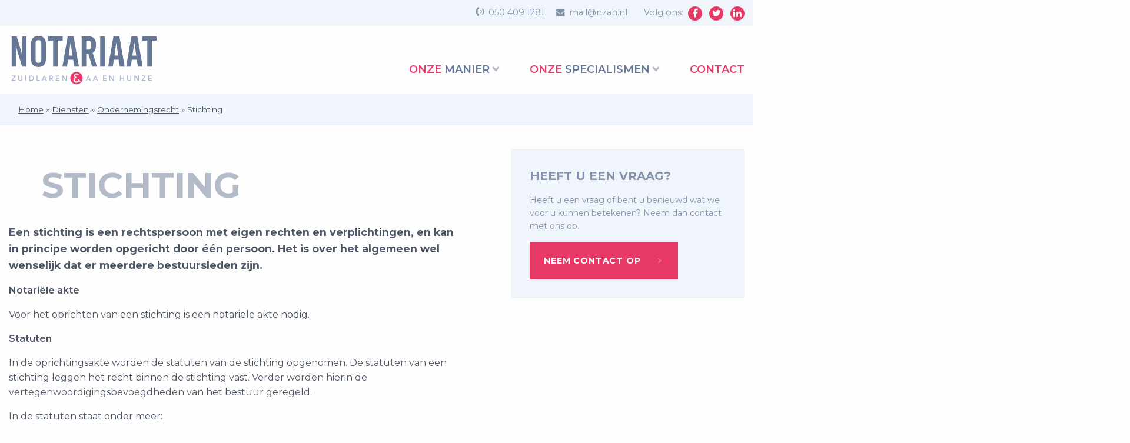

--- FILE ---
content_type: text/html; charset=UTF-8
request_url: https://www.notariskantoor-nzah.nl/diensten/ondernemingsrecht/stichting/
body_size: 7385
content:
<!doctype html>
<!-- paulirish.com/2008/conditional-stylesheets-vs-css-hacks-answer-neither/ -->
<!--[if lt IE 7]> <html class="no-js ie6 oldie" lang="nl-NL" > <![endif]-->
<!--[if IE 7]>    <html class="no-js ie7 oldie" lang="nl-NL" > <![endif]-->
<!--[if IE 8]>    <html class="no-js ie8 oldie" lang="nl-NL" > <![endif]-->
<!-- Consider adding an manifest.appcache: h5bp.com/d/Offline -->
<!--[if gt IE 8]><!-->
<html class="no-js" lang="nl-NL"> <!--<![endif]-->

<head>
    <meta charset="UTF-8">

    <title>Stichting - Notariaat Zuidlaren &amp; Aa en Hunze</title>
    <!--<meta http-equiv="X-UA-Compatible" content="IE=8" />-->

    <!-- Mobile viewport optimized: j.mp/bplateviewport -->
    <meta name="viewport" content="width=device-width, initial-scale=1" />

    <!-- Favicon and Feed -->
    <link rel="apple-touch-icon" sizes="180x180" href="custom/build/img/apple-touch-icon.png">
    <link rel="icon" type="image/png" sizes="32x32" href="custom/build/img/favicon-32x32.png">
    <link rel="icon" type="image/png" sizes="16x16" href="custom/build/img/favicon-16x16.png">
    <link rel="manifest" href="custom/build/img/site.webmanifest">
    <link rel="mask-icon" href="custom/build/img/safari-pinned-tab.svg" color="#e83b69">
    <link rel="shortcut icon" href="custom/build/img/favicon.ico">
    <meta name="msapplication-TileColor" content="#e83b69">
    <meta name="msapplication-config" content="custom/build/img/browserconfig.xml">
    <meta name="theme-color" content="#ffffff">
    <link rel="shortcut icon" type="image/png" href="/custom/build/img/favicon.png">
    <link rel="alternate" type="application/rss+xml" title="Notariaat Zuidlaren &amp; Aa en Hunze Feed" href="https://www.notariskantoor-nzah.nl/feed/">

    <meta name='robots' content='index, follow, max-image-preview:large, max-snippet:-1, max-video-preview:-1' />
	<style>img:is([sizes="auto" i], [sizes^="auto," i]) { contain-intrinsic-size: 3000px 1500px }</style>
	
	<!-- This site is optimized with the Yoast SEO plugin v26.2 - https://yoast.com/wordpress/plugins/seo/ -->
	<link rel="canonical" href="https://www.notariskantoor-nzah.nl/diensten/ondernemingsrecht/stichting/" />
	<meta property="og:locale" content="nl_NL" />
	<meta property="og:type" content="article" />
	<meta property="og:title" content="Stichting - Notariaat Zuidlaren &amp; Aa en Hunze" />
	<meta property="og:description" content="Een stichting is een rechtspersoon met zijn eigen rechten en verplichtingen, en kan in principe worden opgericht door één persoon." />
	<meta property="og:url" content="https://www.notariskantoor-nzah.nl/diensten/ondernemingsrecht/stichting/" />
	<meta property="og:site_name" content="Notariaat Zuidlaren &amp; Aa en Hunze" />
	<meta property="article:modified_time" content="2018-02-14T14:19:58+00:00" />
	<meta name="twitter:card" content="summary_large_image" />
	<script type="application/ld+json" class="yoast-schema-graph">{"@context":"https://schema.org","@graph":[{"@type":"WebPage","@id":"https://www.notariskantoor-nzah.nl/diensten/ondernemingsrecht/stichting/","url":"https://www.notariskantoor-nzah.nl/diensten/ondernemingsrecht/stichting/","name":"Stichting - Notariaat Zuidlaren &amp; Aa en Hunze","isPartOf":{"@id":"https://www.notariskantoor-nzah.nl/#website"},"datePublished":"2017-12-21T09:21:09+00:00","dateModified":"2018-02-14T14:19:58+00:00","breadcrumb":{"@id":"https://www.notariskantoor-nzah.nl/diensten/ondernemingsrecht/stichting/#breadcrumb"},"inLanguage":"nl-NL","potentialAction":[{"@type":"ReadAction","target":["https://www.notariskantoor-nzah.nl/diensten/ondernemingsrecht/stichting/"]}]},{"@type":"BreadcrumbList","@id":"https://www.notariskantoor-nzah.nl/diensten/ondernemingsrecht/stichting/#breadcrumb","itemListElement":[{"@type":"ListItem","position":1,"name":"Home","item":"https://www.notariskantoor-nzah.nl/"},{"@type":"ListItem","position":2,"name":"Stichting"}]},{"@type":"WebSite","@id":"https://www.notariskantoor-nzah.nl/#website","url":"https://www.notariskantoor-nzah.nl/","name":"Notariaat Zuidlaren &amp; Aa en Hunze","description":"","publisher":{"@id":"https://www.notariskantoor-nzah.nl/#organization"},"potentialAction":[{"@type":"SearchAction","target":{"@type":"EntryPoint","urlTemplate":"https://www.notariskantoor-nzah.nl/?s={search_term_string}"},"query-input":{"@type":"PropertyValueSpecification","valueRequired":true,"valueName":"search_term_string"}}],"inLanguage":"nl-NL"},{"@type":"Organization","@id":"https://www.notariskantoor-nzah.nl/#organization","name":"Notariaat Zuidlaren & Aa en Hunze","url":"https://www.notariskantoor-nzah.nl/","logo":{"@type":"ImageObject","inLanguage":"nl-NL","@id":"https://www.notariskantoor-nzah.nl/#/schema/logo/image/","url":"https://www.notariskantoor-nzah.nl/custom/uploads/2017/10/logo-notariaat-zuidlaren.png","contentUrl":"https://www.notariskantoor-nzah.nl/custom/uploads/2017/10/logo-notariaat-zuidlaren.png","width":222,"height":49,"caption":"Notariaat Zuidlaren & Aa en Hunze"},"image":{"@id":"https://www.notariskantoor-nzah.nl/#/schema/logo/image/"}}]}</script>
	<!-- / Yoast SEO plugin. -->


<link rel='dns-prefetch' href='//ajax.googleapis.com' />
<link rel='dns-prefetch' href='//cdnjs.cloudflare.com' />
<link rel='dns-prefetch' href='//maps.googleapis.com' />
<link rel='stylesheet' href='https://www.notariskantoor-nzah.nl/core/wp-includes/css/dist/block-library/style.min.css?ver=6.8.3' type='text/css' media='all' />
<style id='classic-theme-styles-inline-css' type='text/css'>
/*! This file is auto-generated */
.wp-block-button__link{color:#fff;background-color:#32373c;border-radius:9999px;box-shadow:none;text-decoration:none;padding:calc(.667em + 2px) calc(1.333em + 2px);font-size:1.125em}.wp-block-file__button{background:#32373c;color:#fff;text-decoration:none}
</style>
<style id='global-styles-inline-css' type='text/css'>
:root{--wp--preset--aspect-ratio--square: 1;--wp--preset--aspect-ratio--4-3: 4/3;--wp--preset--aspect-ratio--3-4: 3/4;--wp--preset--aspect-ratio--3-2: 3/2;--wp--preset--aspect-ratio--2-3: 2/3;--wp--preset--aspect-ratio--16-9: 16/9;--wp--preset--aspect-ratio--9-16: 9/16;--wp--preset--color--black: #000000;--wp--preset--color--cyan-bluish-gray: #abb8c3;--wp--preset--color--white: #ffffff;--wp--preset--color--pale-pink: #f78da7;--wp--preset--color--vivid-red: #cf2e2e;--wp--preset--color--luminous-vivid-orange: #ff6900;--wp--preset--color--luminous-vivid-amber: #fcb900;--wp--preset--color--light-green-cyan: #7bdcb5;--wp--preset--color--vivid-green-cyan: #00d084;--wp--preset--color--pale-cyan-blue: #8ed1fc;--wp--preset--color--vivid-cyan-blue: #0693e3;--wp--preset--color--vivid-purple: #9b51e0;--wp--preset--gradient--vivid-cyan-blue-to-vivid-purple: linear-gradient(135deg,rgba(6,147,227,1) 0%,rgb(155,81,224) 100%);--wp--preset--gradient--light-green-cyan-to-vivid-green-cyan: linear-gradient(135deg,rgb(122,220,180) 0%,rgb(0,208,130) 100%);--wp--preset--gradient--luminous-vivid-amber-to-luminous-vivid-orange: linear-gradient(135deg,rgba(252,185,0,1) 0%,rgba(255,105,0,1) 100%);--wp--preset--gradient--luminous-vivid-orange-to-vivid-red: linear-gradient(135deg,rgba(255,105,0,1) 0%,rgb(207,46,46) 100%);--wp--preset--gradient--very-light-gray-to-cyan-bluish-gray: linear-gradient(135deg,rgb(238,238,238) 0%,rgb(169,184,195) 100%);--wp--preset--gradient--cool-to-warm-spectrum: linear-gradient(135deg,rgb(74,234,220) 0%,rgb(151,120,209) 20%,rgb(207,42,186) 40%,rgb(238,44,130) 60%,rgb(251,105,98) 80%,rgb(254,248,76) 100%);--wp--preset--gradient--blush-light-purple: linear-gradient(135deg,rgb(255,206,236) 0%,rgb(152,150,240) 100%);--wp--preset--gradient--blush-bordeaux: linear-gradient(135deg,rgb(254,205,165) 0%,rgb(254,45,45) 50%,rgb(107,0,62) 100%);--wp--preset--gradient--luminous-dusk: linear-gradient(135deg,rgb(255,203,112) 0%,rgb(199,81,192) 50%,rgb(65,88,208) 100%);--wp--preset--gradient--pale-ocean: linear-gradient(135deg,rgb(255,245,203) 0%,rgb(182,227,212) 50%,rgb(51,167,181) 100%);--wp--preset--gradient--electric-grass: linear-gradient(135deg,rgb(202,248,128) 0%,rgb(113,206,126) 100%);--wp--preset--gradient--midnight: linear-gradient(135deg,rgb(2,3,129) 0%,rgb(40,116,252) 100%);--wp--preset--font-size--small: 13px;--wp--preset--font-size--medium: 20px;--wp--preset--font-size--large: 36px;--wp--preset--font-size--x-large: 42px;--wp--preset--spacing--20: 0.44rem;--wp--preset--spacing--30: 0.67rem;--wp--preset--spacing--40: 1rem;--wp--preset--spacing--50: 1.5rem;--wp--preset--spacing--60: 2.25rem;--wp--preset--spacing--70: 3.38rem;--wp--preset--spacing--80: 5.06rem;--wp--preset--shadow--natural: 6px 6px 9px rgba(0, 0, 0, 0.2);--wp--preset--shadow--deep: 12px 12px 50px rgba(0, 0, 0, 0.4);--wp--preset--shadow--sharp: 6px 6px 0px rgba(0, 0, 0, 0.2);--wp--preset--shadow--outlined: 6px 6px 0px -3px rgba(255, 255, 255, 1), 6px 6px rgba(0, 0, 0, 1);--wp--preset--shadow--crisp: 6px 6px 0px rgba(0, 0, 0, 1);}:where(.is-layout-flex){gap: 0.5em;}:where(.is-layout-grid){gap: 0.5em;}body .is-layout-flex{display: flex;}.is-layout-flex{flex-wrap: wrap;align-items: center;}.is-layout-flex > :is(*, div){margin: 0;}body .is-layout-grid{display: grid;}.is-layout-grid > :is(*, div){margin: 0;}:where(.wp-block-columns.is-layout-flex){gap: 2em;}:where(.wp-block-columns.is-layout-grid){gap: 2em;}:where(.wp-block-post-template.is-layout-flex){gap: 1.25em;}:where(.wp-block-post-template.is-layout-grid){gap: 1.25em;}.has-black-color{color: var(--wp--preset--color--black) !important;}.has-cyan-bluish-gray-color{color: var(--wp--preset--color--cyan-bluish-gray) !important;}.has-white-color{color: var(--wp--preset--color--white) !important;}.has-pale-pink-color{color: var(--wp--preset--color--pale-pink) !important;}.has-vivid-red-color{color: var(--wp--preset--color--vivid-red) !important;}.has-luminous-vivid-orange-color{color: var(--wp--preset--color--luminous-vivid-orange) !important;}.has-luminous-vivid-amber-color{color: var(--wp--preset--color--luminous-vivid-amber) !important;}.has-light-green-cyan-color{color: var(--wp--preset--color--light-green-cyan) !important;}.has-vivid-green-cyan-color{color: var(--wp--preset--color--vivid-green-cyan) !important;}.has-pale-cyan-blue-color{color: var(--wp--preset--color--pale-cyan-blue) !important;}.has-vivid-cyan-blue-color{color: var(--wp--preset--color--vivid-cyan-blue) !important;}.has-vivid-purple-color{color: var(--wp--preset--color--vivid-purple) !important;}.has-black-background-color{background-color: var(--wp--preset--color--black) !important;}.has-cyan-bluish-gray-background-color{background-color: var(--wp--preset--color--cyan-bluish-gray) !important;}.has-white-background-color{background-color: var(--wp--preset--color--white) !important;}.has-pale-pink-background-color{background-color: var(--wp--preset--color--pale-pink) !important;}.has-vivid-red-background-color{background-color: var(--wp--preset--color--vivid-red) !important;}.has-luminous-vivid-orange-background-color{background-color: var(--wp--preset--color--luminous-vivid-orange) !important;}.has-luminous-vivid-amber-background-color{background-color: var(--wp--preset--color--luminous-vivid-amber) !important;}.has-light-green-cyan-background-color{background-color: var(--wp--preset--color--light-green-cyan) !important;}.has-vivid-green-cyan-background-color{background-color: var(--wp--preset--color--vivid-green-cyan) !important;}.has-pale-cyan-blue-background-color{background-color: var(--wp--preset--color--pale-cyan-blue) !important;}.has-vivid-cyan-blue-background-color{background-color: var(--wp--preset--color--vivid-cyan-blue) !important;}.has-vivid-purple-background-color{background-color: var(--wp--preset--color--vivid-purple) !important;}.has-black-border-color{border-color: var(--wp--preset--color--black) !important;}.has-cyan-bluish-gray-border-color{border-color: var(--wp--preset--color--cyan-bluish-gray) !important;}.has-white-border-color{border-color: var(--wp--preset--color--white) !important;}.has-pale-pink-border-color{border-color: var(--wp--preset--color--pale-pink) !important;}.has-vivid-red-border-color{border-color: var(--wp--preset--color--vivid-red) !important;}.has-luminous-vivid-orange-border-color{border-color: var(--wp--preset--color--luminous-vivid-orange) !important;}.has-luminous-vivid-amber-border-color{border-color: var(--wp--preset--color--luminous-vivid-amber) !important;}.has-light-green-cyan-border-color{border-color: var(--wp--preset--color--light-green-cyan) !important;}.has-vivid-green-cyan-border-color{border-color: var(--wp--preset--color--vivid-green-cyan) !important;}.has-pale-cyan-blue-border-color{border-color: var(--wp--preset--color--pale-cyan-blue) !important;}.has-vivid-cyan-blue-border-color{border-color: var(--wp--preset--color--vivid-cyan-blue) !important;}.has-vivid-purple-border-color{border-color: var(--wp--preset--color--vivid-purple) !important;}.has-vivid-cyan-blue-to-vivid-purple-gradient-background{background: var(--wp--preset--gradient--vivid-cyan-blue-to-vivid-purple) !important;}.has-light-green-cyan-to-vivid-green-cyan-gradient-background{background: var(--wp--preset--gradient--light-green-cyan-to-vivid-green-cyan) !important;}.has-luminous-vivid-amber-to-luminous-vivid-orange-gradient-background{background: var(--wp--preset--gradient--luminous-vivid-amber-to-luminous-vivid-orange) !important;}.has-luminous-vivid-orange-to-vivid-red-gradient-background{background: var(--wp--preset--gradient--luminous-vivid-orange-to-vivid-red) !important;}.has-very-light-gray-to-cyan-bluish-gray-gradient-background{background: var(--wp--preset--gradient--very-light-gray-to-cyan-bluish-gray) !important;}.has-cool-to-warm-spectrum-gradient-background{background: var(--wp--preset--gradient--cool-to-warm-spectrum) !important;}.has-blush-light-purple-gradient-background{background: var(--wp--preset--gradient--blush-light-purple) !important;}.has-blush-bordeaux-gradient-background{background: var(--wp--preset--gradient--blush-bordeaux) !important;}.has-luminous-dusk-gradient-background{background: var(--wp--preset--gradient--luminous-dusk) !important;}.has-pale-ocean-gradient-background{background: var(--wp--preset--gradient--pale-ocean) !important;}.has-electric-grass-gradient-background{background: var(--wp--preset--gradient--electric-grass) !important;}.has-midnight-gradient-background{background: var(--wp--preset--gradient--midnight) !important;}.has-small-font-size{font-size: var(--wp--preset--font-size--small) !important;}.has-medium-font-size{font-size: var(--wp--preset--font-size--medium) !important;}.has-large-font-size{font-size: var(--wp--preset--font-size--large) !important;}.has-x-large-font-size{font-size: var(--wp--preset--font-size--x-large) !important;}
:where(.wp-block-post-template.is-layout-flex){gap: 1.25em;}:where(.wp-block-post-template.is-layout-grid){gap: 1.25em;}
:where(.wp-block-columns.is-layout-flex){gap: 2em;}:where(.wp-block-columns.is-layout-grid){gap: 2em;}
:root :where(.wp-block-pullquote){font-size: 1.5em;line-height: 1.6;}
</style>
<link rel='stylesheet' href='https://www.notariskantoor-nzah.nl/core/../custom/build/css/style.min.css?ver=6.8.3' type='text/css' media='all' />
<link rel='shortlink' href='https://www.notariskantoor-nzah.nl/?p=1129' />
    <!-- Global site tag (gtag.js) - Google Analytics -->
    <script async src="https://www.googletagmanager.com/gtag/js?id=UA-114299966-1"></script>
    <script>
        window.dataLayer = window.dataLayer || [];

        function gtag() {
            dataLayer.push(arguments);
        }
        gtag('js', new Date());

        gtag('config', 'UA-114299966-1');
    </script>

</head>

<body class="wp-singular diensten-template-default single single-diensten postid-1129 wp-theme-basisthema wp-child-theme-notariaat-zuidlaren antialiased chrome osx">
    
<header>
		<div class="topbar">
				<div class="row">
							<div class="small-48 medium-24 columns text-right">
									</div>
							<div class="small-48 medium-24 columns text-right">
																		
<div class="topbar-contact-info">

  
  
  
      <div class="contact-info-line">
      <i class="flaticon solid call-3"></i>
      <span class="contact-info-output"><a href="tel:0&#53;&#48;&#52;0&#57;&#49;2&#56;&#49;">050 409 1281</a></span>
    </div>
  
  
  
      <div class="contact-info-line">
      <i class="fa fa-envelope"></i>
      <span class="contact-info-output"><a href="mailto:&#109;&#97;&#105;%6c&#64;%6e%7a%61h.&#110;l">mail@nzah.nl</a></span>
    </div>
  
  
  
</div>
													
<div class="topbar-social-icons">

  Volg ons:
      <a href="https://www.facebook.com/Notariaat-Zuidlaren-246089398860959/" target="_blank"><i class="fa fa-facebook"></i></a>
  
      <a href="https://twitter.com/notarisGieten" target="_blank"><i class="fa fa-twitter"></i></a>
  
  
      <a href="https://www.linkedin.com/company/notariaat-zuidlaren" target="_blank"><i class="fa fa-linkedin"></i></a>
  
  
  
  
  </div>
															</div>
					</div>
	</div>
	
	<div id="mainHeader" class="main-header-helper">
		<div class="main-header">
			<div class="row logo_left_menu_right">
									<div class="medium-12 columns column-logo">
						<div class="logo">
  <a href="/" title="Notariaat Zuidlaren &amp; Aa en Hunze - " class="logo">
    <img src="/custom/build/svg/logo.svg" alt="Notariaat Zuidlaren &amp; Aa en Hunze" />
  </a>
</div>					</div>
													<div class="medium-36 columns column-menu">
						<nav class="primary-menu desktop-menu">
  <div class="menu">
  <ul id="menu-hoofdmenu-nieuw" class="menu"><li id="menu-item-2712" class="menu-item menu-item-type-custom menu-item-object-custom menu-item-has-children menu-item-2712"><a href="#">Onze manier</a>
<ul class="sub-menu">
	<li id="menu-item-2713" class="menu-item menu-item-type-post_type menu-item-object-page menu-item-2713"><a href="https://www.notariskantoor-nzah.nl/juridisch-spreekuur/">Juridisch spreekuur</a></li>
	<li id="menu-item-2714" class="menu-item menu-item-type-post_type menu-item-object-page menu-item-2714"><a href="https://www.notariskantoor-nzah.nl/legaliseren-handtekening/">Legaliseren handtekening</a></li>
	<li id="menu-item-2722" class="menu-item menu-item-type-post_type menu-item-object-page menu-item-2722"><a href="https://www.notariskantoor-nzah.nl/vacature/">Vacatures</a></li>
	<li id="menu-item-2721" class="menu-item menu-item-type-taxonomy menu-item-object-category menu-item-2721"><a href="https://www.notariskantoor-nzah.nl/actueel/">Actueel</a></li>
</ul>
</li>
<li id="menu-item-2715" class="menu-item menu-item-type-custom menu-item-object-custom menu-item-has-children menu-item-2715"><a href="#">Onze specialismen</a>
<ul class="sub-menu">
	<li id="menu-item-2716" class="menu-item menu-item-type-taxonomy menu-item-object-dienst-categorie menu-item-2716"><a href="https://www.notariskantoor-nzah.nl/dienst-categorie/personen-en-familierecht/">Personen- en Familierecht</a></li>
	<li id="menu-item-2717" class="menu-item menu-item-type-taxonomy menu-item-object-dienst-categorie menu-item-2717"><a href="https://www.notariskantoor-nzah.nl/dienst-categorie/huis-en-hypotheek/">Huis en hypotheek</a></li>
	<li id="menu-item-2718" class="menu-item menu-item-type-taxonomy menu-item-object-dienst-categorie current-diensten-ancestor current-menu-parent current-diensten-parent menu-item-2718"><a href="https://www.notariskantoor-nzah.nl/dienst-categorie/ondernemingsrecht/">Ondernemingsrecht</a></li>
</ul>
</li>
<li id="menu-item-2720" class="menu-item menu-item-type-post_type menu-item-object-page menu-item-2720"><a href="https://www.notariskantoor-nzah.nl/contact/">Contact</a></li>
</ul>  </div>
</nav>
					</div>
											</div>
								</div>
	</div>

</header>

    <!-- Start the main container -->
    <div id="page-container" class="container" role="document">

                    
                    
<section class="bread-crumbs-block">
  <div class="row">
    <div class="small-48 columns">
      <div class="breadcrumbs">
				<p id="breadcrumbs" class="rs_skip">
			  	<span>
						<a href="https://www.notariskantoor-nzah.nl/" rel="v:url" property="v:title">Home</a> »
						<a href="https://www.notariskantoor-nzah.nl/diensten" rel="v:url" property="v:title">Diensten</a> »
													<a href="https://www.notariskantoor-nzah.nl/diensten/ondernemingsrecht" rel="v:url" property="v:title">Ondernemingsrecht</a> »
									  		<span class="breadcrumb_last">Stichting</span>
					</span>
				</p>
			</div>
    </div>
  </div>
</section>

<section class="single-content" role="main">
	<div class="row">
    <article class="small-48 large-30 columns content">
			<h1>Stichting</h1>
      <div class="lead">
        <p>Een stichting is een rechtspersoon met eigen rechten en verplichtingen, en kan in principe worden opgericht door één persoon. Het is over het algemeen wel wenselijk dat er meerdere bestuursleden zijn.</p>
      </div>
      <div class="service-description">
        <p><strong>Notariële akte</strong></p>
<p>Voor het oprichten van een stichting is een notariële akte nodig.</p>
<p><strong>Statuten</strong></p>
<p>In de oprichtingsakte worden de statuten van de stichting opgenomen. De statuten van een stichting leggen het recht binnen de stichting vast. Verder worden hierin de vertegenwoordigingsbevoegdheden van het bestuur geregeld.</p>
<p>In de statuten staat onder meer:</p>
<ul>
<li>de naam van de stichting, met het woord ‘stichting’ als deel van de naam;</li>
<li>het doel van de stichting;</li>
<li>hoe bestuurders benoemd en ontslagen worden;</li>
<li>de vestigingsplaats van de stichting;</li>
<li>waar het geld naartoe gaat als de stichting wordt opgeheven.</li>
</ul>
<p><strong>Goed doel (ANBI)</strong></p>
<p>Wanneer we aan een stichting denken, denken we vaak aan een goed doel. Als de stichting uitkeringen wil doen, dan mag dat alleen op het ideële, sociale terrein. Bestuurders en oprichters mogen alleen een onkostenvergoeding krijgen.</p>
<p><strong>Kamer van Koophandel</strong></p>
<p>Wijzigingen in de statuten moeten altijd in een nieuwe notariële akte worden vastgelegd. Na de oprichting moet de stichting worden ingeschreven in het handelsregister van de Kamer van Koophandel. Hier moet ook een afschrift van de akte van oprichting en de gegevens van de bestuurders worden neergelegd.</p>
      </div>
    </article>

		<div class="small-48 large-16 large-offset-2 columns">
			<aside class="right-sidebar">
				
  <div class="sidebar-block sidebar-general">
    <div class="sidebar-general-image-title">

    
            <p class="sidebar-general-title">
            Heeft u een vraag?        </p>
    
</div>

<div class="sidebar-general-content">

            <p class="sidebar-general-intro-text">
            Heeft u een vraag of bent u benieuwd wat we voor u kunnen betekenen? Neem dan contact met ons op.        </p>
                <a href="https://www.notariskantoor-nzah.nl/contact/" class="button secondary arrow-right mb-0">Neem contact op</a>
    
</div>  </div>

			</aside>
		</div>

	</div>
</section>
<section class="gallery-lightbox">
	<div class="row">
		<div class="small-48 columns">
			<div class="modalSlider medium reveal" id="modalSlider_0" data-reveal aria-labelledby="modalSlider" aria-hidden="true">
		      <div class="modal-slider">

		    		    		    </div>
        <div class="slick-counter"></div>
		      <button class="close-button" data-close aria-label="Close modal" type="button">
		          <span aria-hidden="true">&times;</span>
		      </button>
		  </div>
		</div>
	</div>

</section>

</div><!-- Container End -->


<a href="#" class="back-to-top bottom"><i class="fa fa-angle-up"></i></a>


<footer>

                    <div class="footer">
            <div class="row xxlarge-collapse">
                                                        <div class="small-48 large-20 columns">
                                                                                    
<div class="footer-contact-info">

  <div class="footer-title footer-contact-info-title"><h3>Contactgegevens</h3></div>

	
		<div class="row collapse">

			
				<div class="small-48 medium-24 bottom-margin columns">

					<address class="contact-info-address">

								          <div class="contact-info-line">
		            <span class="contact-info-output company-name">Vestiging Gieten</span>
		          </div>
		        
            		          <div class="contact-info-line">
		            <span class="contact-info-output">Notariaat Aa en Hunze</span>
		          </div>
		        
		        		          <div class="contact-info-line">
		            <span class="contact-info-output">Brink 21</span>
		          </div>
		        
		        		          <div class="contact-info-line">
		            <span class="contact-info-output">9461 AR Gieten</span>
		          </div>
		        
					</address>

                      <div class="contact-info-line">
              <span class="contact-info-output">Postbus 13</span>
            </div>
          
                      <div class="contact-info-line contact-mailing-address">
              <span class="contact-info-output">9460 AA Gieten</span>
            </div>
          
						        <div class="contact-info-line phone-number">
	          <i class="flaticon solid call-3" title="Telefoon"></i>
	          <span class="contact-info-output"><a href="tel:0&#53;&#57;&#50;-&#50;&#54;&#32;12&#32;&#49;&#55;">0592-26 12 17</a></span>
	        </div>
		      
          	        <div class="contact-info-line">
	          <i class="fa fa-fax" title="Fax"></i>
	          <span class="contact-info-output">0592-26 30 24</span>
	        </div>
		      
		      		        <div class="contact-info-line email">
		          <i class="fa fa-envelope" title="E-mail"></i>
		          <span class="contact-info-output"><a href="mailto:&#107;&#97;%6et%6f&#111;%72%40n&#122;&#97;&#104;.%6e&#108;">kantoor@nzah.nl</a></span>
		        </div>
		      
				</div>

			
				<div class="small-48 medium-24 bottom-margin columns">

					<address class="contact-info-address">

								          <div class="contact-info-line">
		            <span class="contact-info-output company-name">Vestiging Zuidlaren</span>
		          </div>
		        
            		          <div class="contact-info-line">
		            <span class="contact-info-output">Notariaat Zuidlaren</span>
		          </div>
		        
		        		          <div class="contact-info-line">
		            <span class="contact-info-output">'t Achterom 1a</span>
		          </div>
		        
		        		          <div class="contact-info-line">
		            <span class="contact-info-output">9471 GW Zuidlaren</span>
		          </div>
		        
					</address>

                      <div class="contact-info-line">
              <span class="contact-info-output">Postbus 146</span>
            </div>
          
                      <div class="contact-info-line contact-mailing-address">
              <span class="contact-info-output">9470 AC Zuidlaren</span>
            </div>
          
						        <div class="contact-info-line phone-number">
	          <i class="flaticon solid call-3" title="Telefoon"></i>
	          <span class="contact-info-output"><a href="tel:05&#48;&#32;&#52;&#48;&#57; 1281">050 409 1281</a></span>
	        </div>
		      
          
		      		        <div class="contact-info-line email">
		          <i class="fa fa-envelope" title="E-mail"></i>
		          <span class="contact-info-output"><a href="mailto:&#109;a%69&#108;%40%6ez%61h%2e%6e%6c">mail@nzah.nl</a></span>
		        </div>
		      
				</div>

			
		</div>

	
<!--

      <div class="contact-info-line">
      <i class="flaticon solid call-3"></i>
      <span class="contact-info-output"><a href="tel:050&#52;09&#49;2&#56;1">050 409 1281</a></span>
    </div>
  -->

<!--
  -->

<!--
  -->

<!--
      <div class="contact-info-line">
      <i class="fa fa-envelope"></i>
      <span class="contact-info-output"><a href="mailto:m%61&#105;%6c%40%6e%7aa%68%2enl">mail@nzah.nl</a></span>
    </div>
  -->

  
  
</div>
                                                                        </div>
                                                        <div class="small-48 large-14 columns">
                                                                                    
<div class="footer-textarea">
  <h3>Openingstijden</h3>
<p><strong>Vestiging Gieten</strong><br />
Ma t/m vr: 8.30-12.00 en 13.00-17.00 uur<br />
Buiten reguliere openingstijden ook op afspraak.</p>
<p><strong>Vestiging Zuidlaren</strong><br />
Ma t/m vr: 8.30-12.00 en 13.00-17.00 uur<br />
Buiten reguliere openingstijden ook op afspraak.</p>
</div>
                                                                        </div>
                                                        <div class="small-48 large-14 columns">
                                                                                    
<div class="footer-social-icons">

  <div class="footer-title footer-social-media-title"><h3>Volg ons op social media</h3></div>

      <a href="https://www.facebook.com/Notariaat-Zuidlaren-246089398860959/" target="_blank"><i class="fa fa-facebook"></i></a>
  
      <a href="https://twitter.com/notarisGieten" target="_blank"><i class="fa fa-twitter"></i></a>
  
  
      <a href="https://www.linkedin.com/company/notariaat-zuidlaren" target="_blank"><i class="fa fa-linkedin"></i></a>
  
  
  
  
  </div>
                                                                        </div>
                            </div>
        </div>

        
                                <div class="socket">
                <div class="row xxlarge-collapse">
                                            <div class="small-48 medium-24 columns">
                                                                                                
<div class="socket-textarea">
  <p>© 2024 nzah.nl   /  Alle rechten voorbehouden  / <a href="https://www.notariskantoor-nzah.nl/custom/uploads/2019/10/Privacyverklaring-Notariaat-Zuidlaren-Aa-en-Hunze.pdf" target="_blank">Privacyverklaring</a>  / <a href="https://www.notariskantoor-nzah.nl/custom/uploads/2021/09/algemene-voorwaarden-notariaat-nzah-augustus-2021.pdf" target="_blank">Algemene voorwaarden</a></p>
</div>                                                                                    </div>
                                            <div class="small-48 medium-24 columns">
                                                                                                
<div class="socket-textarea">
  <p>Gerealiseerd door <a href="https://www.nordique.nl" target="_blank">internetbureau Nordique</a></p>
</div>                                                                                    </div>
                                    </div>
            </div>
        
    </footer>

<script type="speculationrules">
{"prefetch":[{"source":"document","where":{"and":[{"href_matches":"\/*"},{"not":{"href_matches":["\/core\/wp-*.php","\/core\/wp-admin\/*","\/custom\/uploads\/*","\/custom\/*","\/custom\/plugins\/*","\/custom\/themes\/notariaat-zuidlaren\/*","\/custom\/themes\/basisthema\/*","\/*\\?(.+)"]}},{"not":{"selector_matches":"a[rel~=\"nofollow\"]"}},{"not":{"selector_matches":".no-prefetch, .no-prefetch a"}}]},"eagerness":"conservative"}]}
</script>
<style>.gform_wrapper .gform_ajax_spinner {
            max-width: 30px;
       }</style><script type="text/javascript" defer="defer" src="https://ajax.googleapis.com/ajax/libs/jquery/3.2.1/jquery.min.js?ver=3.2.1" id="jquery-js"></script>
<script type="text/javascript" defer="defer" src="https://cdnjs.cloudflare.com/ajax/libs/jquery-migrate/3.0.0/jquery-migrate.min.js?ver=3.0.0" id="jquery-migrate-js"></script>
<script type="text/javascript" defer="defer" src="https://maps.googleapis.com/maps/api/js?key=AIzaSyAILU7NEADgtP5kHIr9J7ekb_Md2qu89WU&amp;ver=6.8.3" id="googlemaps-api-js-js"></script>
<script type="text/javascript" defer="defer" src="https://www.notariskantoor-nzah.nl/core/../custom/build/js/main.min.js?ver=6.8.3" id="custom-js-js"></script>
</body>

</html>

--- FILE ---
content_type: text/css
request_url: https://www.notariskantoor-nzah.nl/custom/build/css/style.min.css?ver=6.8.3
body_size: 24308
content:
@import url(https://fonts.googleapis.com/css2?family=Montserrat:ital,wght@0,100..900;1,100..900&family=Raleway:ital,wght@0,100..900;1,100..900&display=swap);@font-face{font-family:"Bebas Neue";src:url(/custom/build/fonts/bebas-neue-regular.ttf) format("truetype");font-weight:400;font-style:normal}@font-face{font-family:"Soul Signature";src:url(/custom/build/fonts/soul-signature.ttf) format("truetype");font-weight:400;font-style:normal}.alignnone{margin:5px 25px 5px 0}.aligncenter,div.aligncenter{display:block;margin:5px auto}.alignright{float:right;margin:5px 0 5px 25px}.alignleft{float:left;margin:5px 25px 5px 0}a img.alignright{float:right;margin:5px 0 5px 25px}a img.alignnone{margin:5px 25px 5px 0}a img.alignleft{float:left;margin:5px 25px 5px 0}a img.aligncenter{display:block;margin-left:auto;margin-right:auto}.slick-slider{position:relative;display:block;-webkit-box-sizing:border-box;box-sizing:border-box;-webkit-touch-callout:none;-webkit-user-select:none;-moz-user-select:none;-ms-user-select:none;user-select:none;-ms-touch-action:pan-y;touch-action:pan-y;-webkit-tap-highlight-color:transparent}.slick-list{position:relative;overflow:hidden;display:block;margin:0;padding:0}.slick-list:focus{outline:0}.slick-list.dragging{cursor:pointer;cursor:hand}.slick-slider .slick-list,.slick-slider .slick-track{-webkit-transform:translate3d(0,0,0);-ms-transform:translate3d(0,0,0);transform:translate3d(0,0,0)}.slick-track{position:relative;left:0;top:0;display:block}.slick-track:after,.slick-track:before{content:"";display:table}.slick-track:after{clear:both}.slick-loading .slick-track{visibility:hidden}.slick-slide{float:left;height:100%;min-height:1px;display:none}[dir=rtl] .slick-slide{float:right}.slick-slide img{display:block}.slick-slide.slick-loading img{display:none}.slick-slide.dragging img{pointer-events:none}.slick-initialized .slick-slide{display:block}.slick-loading .slick-slide{visibility:hidden}.slick-vertical .slick-slide{display:block;height:auto;border:1px solid transparent}.slick-arrow.slick-hidden{display:none}@font-face{font-family:FontAwesome;src:url(../fonts/fontawesome-webfont.eot?v=4.7.0);src:url(../fonts/fontawesome-webfont.eot?#iefix&v=4.7.0) format("embedded-opentype"),url(../fonts/fontawesome-webfont.woff2?v=4.7.0) format("woff2"),url(../fonts/fontawesome-webfont.woff?v=4.7.0) format("woff"),url(../fonts/fontawesome-webfont.ttf?v=4.7.0) format("truetype"),url(../fonts/fontawesome-webfont.svg?v=4.7.0#fontawesomeregular) format("svg");font-weight:400;font-style:normal}.fa{display:inline-block;font:14px/1 FontAwesome;font-size:inherit;text-rendering:auto;-webkit-font-smoothing:antialiased;-moz-osx-font-smoothing:grayscale}.fa-lg{font-size:1.33333333em;line-height:.75em;vertical-align:-15%}.fa-2x{font-size:2em}.fa-3x{font-size:3em}.fa-4x{font-size:4em}.fa-5x{font-size:5em}.fa-fw{width:1.28571429em;text-align:center}.fa-ul{padding-left:0;margin-left:2.14285714em;list-style-type:none}.fa-ul>li{position:relative}.fa-li{position:absolute;left:-2.14285714em;width:2.14285714em;top:.14285714em;text-align:center}.fa-li.fa-lg{left:-1.85714286em}.fa-border{padding:.2em .25em .15em;border:.08em solid #eee;border-radius:.1em}.fa-pull-left{float:left}.fa-pull-right{float:right}.fa.fa-pull-left{margin-right:.3em}.fa.fa-pull-right{margin-left:.3em}.pull-right{float:right}.pull-left{float:left}.fa.pull-left{margin-right:.3em}.fa.pull-right{margin-left:.3em}.fa-spin{-webkit-animation:2s linear infinite fa-spin;animation:2s linear infinite fa-spin}.fa-pulse{-webkit-animation:1s steps(8) infinite fa-spin;animation:1s steps(8) infinite fa-spin}@-webkit-keyframes fa-spin{0%{-webkit-transform:rotate(0);transform:rotate(0)}100%{-webkit-transform:rotate(359deg);transform:rotate(359deg)}}@keyframes fa-spin{0%{-webkit-transform:rotate(0);transform:rotate(0)}100%{-webkit-transform:rotate(359deg);transform:rotate(359deg)}}.fa-rotate-90{-webkit-transform:rotate(90deg);-ms-transform:rotate(90deg);transform:rotate(90deg)}.fa-rotate-180{-webkit-transform:rotate(180deg);-ms-transform:rotate(180deg);transform:rotate(180deg)}.fa-rotate-270{-webkit-transform:rotate(270deg);-ms-transform:rotate(270deg);transform:rotate(270deg)}.fa-flip-horizontal{-webkit-transform:scale(-1,1);-ms-transform:scale(-1,1);transform:scale(-1,1)}.fa-flip-vertical{-webkit-transform:scale(1,-1);-ms-transform:scale(1,-1);transform:scale(1,-1)}:root .fa-flip-horizontal,:root .fa-flip-vertical,:root .fa-rotate-180,:root .fa-rotate-270,:root .fa-rotate-90{-webkit-filter:none;filter:none}.fa-stack{position:relative;display:inline-block;width:2em;height:2em;line-height:2em;vertical-align:middle}.fa-stack-1x,.fa-stack-2x{position:absolute;left:0;width:100%;text-align:center}.fa-stack-1x{line-height:inherit}.fa-stack-2x{font-size:2em}.fa-inverse{color:#fff}.fa-glass:before{content:""}.fa-music:before{content:""}.fa-search:before{content:""}.fa-envelope-o:before{content:""}.fa-heart:before{content:""}.fa-star:before{content:""}.fa-star-o:before{content:""}.fa-user:before{content:""}.fa-film:before{content:""}.fa-th-large:before{content:""}.fa-th:before{content:""}.fa-th-list:before{content:""}.fa-check:before{content:""}.fa-close:before,.fa-remove:before,.fa-times:before{content:""}.fa-search-plus:before{content:""}.fa-search-minus:before{content:""}.fa-power-off:before{content:""}.fa-signal:before{content:""}.fa-cog:before,.fa-gear:before{content:""}.fa-trash-o:before{content:""}.fa-home:before{content:""}.fa-file-o:before{content:""}.fa-clock-o:before{content:""}.fa-road:before{content:""}.fa-download:before{content:""}.fa-arrow-circle-o-down:before{content:""}.fa-arrow-circle-o-up:before{content:""}.fa-inbox:before{content:""}.fa-play-circle-o:before{content:""}.fa-repeat:before,.fa-rotate-right:before{content:""}.fa-refresh:before{content:""}.fa-list-alt:before{content:""}.fa-lock:before{content:""}.fa-flag:before{content:""}.fa-headphones:before{content:""}.fa-volume-off:before{content:""}.fa-volume-down:before{content:""}.fa-volume-up:before{content:""}.fa-qrcode:before{content:""}.fa-barcode:before{content:""}.fa-tag:before{content:""}.fa-tags:before{content:""}.fa-book:before{content:""}.fa-bookmark:before{content:""}.fa-print:before{content:""}.fa-camera:before{content:""}.fa-font:before{content:""}.fa-bold:before{content:""}.fa-italic:before{content:""}.fa-text-height:before{content:""}.fa-text-width:before{content:""}.fa-align-left:before{content:""}.fa-align-center:before{content:""}.fa-align-right:before{content:""}.fa-align-justify:before{content:""}.fa-list:before{content:""}.fa-dedent:before,.fa-outdent:before{content:""}.fa-indent:before{content:""}.fa-video-camera:before{content:""}.fa-image:before,.fa-photo:before,.fa-picture-o:before{content:""}.fa-pencil:before{content:""}.fa-map-marker:before{content:""}.fa-adjust:before{content:""}.fa-tint:before{content:""}.fa-edit:before,.fa-pencil-square-o:before{content:""}.fa-share-square-o:before{content:""}.fa-check-square-o:before{content:""}.fa-arrows:before{content:""}.fa-step-backward:before{content:""}.fa-fast-backward:before{content:""}.fa-backward:before{content:""}.fa-play:before{content:""}.fa-pause:before{content:""}.fa-stop:before{content:""}.fa-forward:before{content:""}.fa-fast-forward:before{content:""}.fa-step-forward:before{content:""}.fa-eject:before{content:""}.fa-chevron-left:before{content:""}.fa-chevron-right:before{content:""}.fa-plus-circle:before{content:""}.fa-minus-circle:before{content:""}.fa-times-circle:before{content:""}.fa-check-circle:before{content:""}.fa-question-circle:before{content:""}.fa-info-circle:before{content:""}.fa-crosshairs:before{content:""}.fa-times-circle-o:before{content:""}.fa-check-circle-o:before{content:""}.fa-ban:before{content:""}.fa-arrow-left:before{content:""}.fa-arrow-right:before{content:""}.fa-arrow-up:before{content:""}.fa-arrow-down:before{content:""}.fa-mail-forward:before,.fa-share:before{content:""}.fa-expand:before{content:""}.fa-compress:before{content:""}.fa-plus:before{content:""}.fa-minus:before{content:""}.fa-asterisk:before{content:""}.fa-exclamation-circle:before{content:""}.fa-gift:before{content:""}.fa-leaf:before{content:""}.fa-fire:before{content:""}.fa-eye:before{content:""}.fa-eye-slash:before{content:""}.fa-exclamation-triangle:before,.fa-warning:before{content:""}.fa-plane:before{content:""}.fa-calendar:before{content:""}.fa-random:before{content:""}.fa-comment:before{content:""}.fa-magnet:before{content:""}.fa-chevron-up:before{content:""}.fa-chevron-down:before{content:""}.fa-retweet:before{content:""}.fa-shopping-cart:before{content:""}.fa-folder:before{content:""}.fa-folder-open:before{content:""}.fa-arrows-v:before{content:""}.fa-arrows-h:before{content:""}.fa-bar-chart-o:before,.fa-bar-chart:before{content:""}.fa-twitter-square:before{content:""}.fa-facebook-square:before{content:""}.fa-camera-retro:before{content:""}.fa-key:before{content:""}.fa-cogs:before,.fa-gears:before{content:""}.fa-comments:before{content:""}.fa-thumbs-o-up:before{content:""}.fa-thumbs-o-down:before{content:""}.fa-star-half:before{content:""}.fa-heart-o:before{content:""}.fa-sign-out:before{content:""}.fa-linkedin-square:before{content:""}.fa-thumb-tack:before{content:""}.fa-external-link:before{content:""}.fa-sign-in:before{content:""}.fa-trophy:before{content:""}.fa-github-square:before{content:""}.fa-upload:before{content:""}.fa-lemon-o:before{content:""}.fa-phone:before{content:""}.fa-square-o:before{content:""}.fa-bookmark-o:before{content:""}.fa-phone-square:before{content:""}.fa-twitter:before{content:""}.fa-facebook-f:before,.fa-facebook:before{content:""}.fa-github:before{content:""}.fa-unlock:before{content:""}.fa-credit-card:before{content:""}.fa-feed:before,.fa-rss:before{content:""}.fa-hdd-o:before{content:""}.fa-bullhorn:before{content:""}.fa-bell:before{content:""}.fa-certificate:before{content:""}.fa-hand-o-right:before{content:""}.fa-hand-o-left:before{content:""}.fa-hand-o-up:before{content:""}.fa-hand-o-down:before{content:""}.fa-arrow-circle-left:before{content:""}.fa-arrow-circle-right:before{content:""}.fa-arrow-circle-up:before{content:""}.fa-arrow-circle-down:before{content:""}.fa-globe:before{content:""}.fa-wrench:before{content:""}.fa-tasks:before{content:""}.fa-filter:before{content:""}.fa-briefcase:before{content:""}.fa-arrows-alt:before{content:""}.fa-group:before,.fa-users:before{content:""}.fa-chain:before,.fa-link:before{content:""}.fa-cloud:before{content:""}.fa-flask:before{content:""}.fa-cut:before,.fa-scissors:before{content:""}.fa-copy:before,.fa-files-o:before{content:""}.fa-paperclip:before{content:""}.fa-floppy-o:before,.fa-save:before{content:""}.fa-square:before{content:""}.fa-bars:before,.fa-navicon:before,.fa-reorder:before{content:""}.fa-list-ul:before{content:""}.fa-list-ol:before{content:""}.fa-strikethrough:before{content:""}.fa-underline:before{content:""}.fa-table:before{content:""}.fa-magic:before{content:""}.fa-truck:before{content:""}.fa-pinterest:before{content:""}.fa-pinterest-square:before{content:""}.fa-google-plus-square:before{content:""}.fa-google-plus:before{content:""}.fa-money:before{content:""}.fa-caret-down:before{content:""}.fa-caret-up:before{content:""}.fa-caret-left:before{content:""}.fa-caret-right:before{content:""}.fa-columns:before{content:""}.fa-sort:before,.fa-unsorted:before{content:""}.fa-sort-desc:before,.fa-sort-down:before{content:""}.fa-sort-asc:before,.fa-sort-up:before{content:""}.fa-envelope:before{content:""}.fa-linkedin:before{content:""}.fa-rotate-left:before,.fa-undo:before{content:""}.fa-gavel:before,.fa-legal:before{content:""}.fa-dashboard:before,.fa-tachometer:before{content:""}.fa-comment-o:before{content:""}.fa-comments-o:before{content:""}.fa-bolt:before,.fa-flash:before{content:""}.fa-sitemap:before{content:""}.fa-umbrella:before{content:""}.fa-clipboard:before,.fa-paste:before{content:""}.fa-lightbulb-o:before{content:""}.fa-exchange:before{content:""}.fa-cloud-download:before{content:""}.fa-cloud-upload:before{content:""}.fa-user-md:before{content:""}.fa-stethoscope:before{content:""}.fa-suitcase:before{content:""}.fa-bell-o:before{content:""}.fa-coffee:before{content:""}.fa-cutlery:before{content:""}.fa-file-text-o:before{content:""}.fa-building-o:before{content:""}.fa-hospital-o:before{content:""}.fa-ambulance:before{content:""}.fa-medkit:before{content:""}.fa-fighter-jet:before{content:""}.fa-beer:before{content:""}.fa-h-square:before{content:""}.fa-plus-square:before{content:""}.fa-angle-double-left:before{content:""}.fa-angle-double-right:before{content:""}.fa-angle-double-up:before{content:""}.fa-angle-double-down:before{content:""}.fa-angle-left:before{content:""}.fa-angle-right:before{content:""}.fa-angle-up:before{content:""}.fa-angle-down:before{content:""}.fa-desktop:before{content:""}.fa-laptop:before{content:""}.fa-tablet:before{content:""}.fa-mobile-phone:before,.fa-mobile:before{content:""}.fa-circle-o:before{content:""}.fa-quote-left:before{content:""}.fa-quote-right:before{content:""}.fa-spinner:before{content:""}.fa-circle:before{content:""}.fa-mail-reply:before,.fa-reply:before{content:""}.fa-github-alt:before{content:""}.fa-folder-o:before{content:""}.fa-folder-open-o:before{content:""}.fa-smile-o:before{content:""}.fa-frown-o:before{content:""}.fa-meh-o:before{content:""}.fa-gamepad:before{content:""}.fa-keyboard-o:before{content:""}.fa-flag-o:before{content:""}.fa-flag-checkered:before{content:""}.fa-terminal:before{content:""}.fa-code:before{content:""}.fa-mail-reply-all:before,.fa-reply-all:before{content:""}.fa-star-half-empty:before,.fa-star-half-full:before,.fa-star-half-o:before{content:""}.fa-location-arrow:before{content:""}.fa-crop:before{content:""}.fa-code-fork:before{content:""}.fa-chain-broken:before,.fa-unlink:before{content:""}.fa-question:before{content:""}.fa-info:before{content:""}.fa-exclamation:before{content:""}.fa-superscript:before{content:""}.fa-subscript:before{content:""}.fa-eraser:before{content:""}.fa-puzzle-piece:before{content:""}.fa-microphone:before{content:""}.fa-microphone-slash:before{content:""}.fa-shield:before{content:""}.fa-calendar-o:before{content:""}.fa-fire-extinguisher:before{content:""}.fa-rocket:before{content:""}.fa-maxcdn:before{content:""}.fa-chevron-circle-left:before{content:""}.fa-chevron-circle-right:before{content:""}.fa-chevron-circle-up:before{content:""}.fa-chevron-circle-down:before{content:""}.fa-html5:before{content:""}.fa-css3:before{content:""}.fa-anchor:before{content:""}.fa-unlock-alt:before{content:""}.fa-bullseye:before{content:""}.fa-ellipsis-h:before{content:""}.fa-ellipsis-v:before{content:""}.fa-rss-square:before{content:""}.fa-play-circle:before{content:""}.fa-ticket:before{content:""}.fa-minus-square:before{content:""}.fa-minus-square-o:before{content:""}.fa-level-up:before{content:""}.fa-level-down:before{content:""}.fa-check-square:before{content:""}.fa-pencil-square:before{content:""}.fa-external-link-square:before{content:""}.fa-share-square:before{content:""}.fa-compass:before{content:""}.fa-caret-square-o-down:before,.fa-toggle-down:before{content:""}.fa-caret-square-o-up:before,.fa-toggle-up:before{content:""}.fa-caret-square-o-right:before,.fa-toggle-right:before{content:""}.fa-eur:before,.fa-euro:before{content:""}.fa-gbp:before{content:""}.fa-dollar:before,.fa-usd:before{content:""}.fa-inr:before,.fa-rupee:before{content:""}.fa-cny:before,.fa-jpy:before,.fa-rmb:before,.fa-yen:before{content:""}.fa-rouble:before,.fa-rub:before,.fa-ruble:before{content:""}.fa-krw:before,.fa-won:before{content:""}.fa-bitcoin:before,.fa-btc:before{content:""}.fa-file:before{content:""}.fa-file-text:before{content:""}.fa-sort-alpha-asc:before{content:""}.fa-sort-alpha-desc:before{content:""}.fa-sort-amount-asc:before{content:""}.fa-sort-amount-desc:before{content:""}.fa-sort-numeric-asc:before{content:""}.fa-sort-numeric-desc:before{content:""}.fa-thumbs-up:before{content:""}.fa-thumbs-down:before{content:""}.fa-youtube-square:before{content:""}.fa-youtube:before{content:""}.fa-xing:before{content:""}.fa-xing-square:before{content:""}.fa-youtube-play:before{content:""}.fa-dropbox:before{content:""}.fa-stack-overflow:before{content:""}.fa-instagram:before{content:""}.fa-flickr:before{content:""}.fa-adn:before{content:""}.fa-bitbucket:before{content:""}.fa-bitbucket-square:before{content:""}.fa-tumblr:before{content:""}.fa-tumblr-square:before{content:""}.fa-long-arrow-down:before{content:""}.fa-long-arrow-up:before{content:""}.fa-long-arrow-left:before{content:""}.fa-long-arrow-right:before{content:""}.fa-apple:before{content:""}.fa-windows:before{content:""}.fa-android:before{content:""}.fa-linux:before{content:""}.fa-dribbble:before{content:""}.fa-skype:before{content:""}.fa-foursquare:before{content:""}.fa-trello:before{content:""}.fa-female:before{content:""}.fa-male:before{content:""}.fa-gittip:before,.fa-gratipay:before{content:""}.fa-sun-o:before{content:""}.fa-moon-o:before{content:""}.fa-archive:before{content:""}.fa-bug:before{content:""}.fa-vk:before{content:""}.fa-weibo:before{content:""}.fa-renren:before{content:""}.fa-pagelines:before{content:""}.fa-stack-exchange:before{content:""}.fa-arrow-circle-o-right:before{content:""}.fa-arrow-circle-o-left:before{content:""}.fa-caret-square-o-left:before,.fa-toggle-left:before{content:""}.fa-dot-circle-o:before{content:""}.fa-wheelchair:before{content:""}.fa-vimeo-square:before{content:""}.fa-try:before,.fa-turkish-lira:before{content:""}.fa-plus-square-o:before{content:""}.fa-space-shuttle:before{content:""}.fa-slack:before{content:""}.fa-envelope-square:before{content:""}.fa-wordpress:before{content:""}.fa-openid:before{content:""}.fa-bank:before,.fa-institution:before,.fa-university:before{content:""}.fa-graduation-cap:before,.fa-mortar-board:before{content:""}.fa-yahoo:before{content:""}.fa-google:before{content:""}.fa-reddit:before{content:""}.fa-reddit-square:before{content:""}.fa-stumbleupon-circle:before{content:""}.fa-stumbleupon:before{content:""}.fa-delicious:before{content:""}.fa-digg:before{content:""}.fa-pied-piper-pp:before{content:""}.fa-pied-piper-alt:before{content:""}.fa-drupal:before{content:""}.fa-joomla:before{content:""}.fa-language:before{content:""}.fa-fax:before{content:""}.fa-building:before{content:""}.fa-child:before{content:""}.fa-paw:before{content:""}.fa-spoon:before{content:""}.fa-cube:before{content:""}.fa-cubes:before{content:""}.fa-behance:before{content:""}.fa-behance-square:before{content:""}.fa-steam:before{content:""}.fa-steam-square:before{content:""}.fa-recycle:before{content:""}.fa-automobile:before,.fa-car:before{content:""}.fa-cab:before,.fa-taxi:before{content:""}.fa-tree:before{content:""}.fa-spotify:before{content:""}.fa-deviantart:before{content:""}.fa-soundcloud:before{content:""}.fa-database:before{content:""}.fa-file-pdf-o:before{content:""}.fa-file-word-o:before{content:""}.fa-file-excel-o:before{content:""}.fa-file-powerpoint-o:before{content:""}.fa-file-image-o:before,.fa-file-photo-o:before,.fa-file-picture-o:before{content:""}.fa-file-archive-o:before,.fa-file-zip-o:before{content:""}.fa-file-audio-o:before,.fa-file-sound-o:before{content:""}.fa-file-movie-o:before,.fa-file-video-o:before{content:""}.fa-file-code-o:before{content:""}.fa-vine:before{content:""}.fa-codepen:before{content:""}.fa-jsfiddle:before{content:""}.fa-life-bouy:before,.fa-life-buoy:before,.fa-life-ring:before,.fa-life-saver:before,.fa-support:before{content:""}.fa-circle-o-notch:before{content:""}.fa-ra:before,.fa-rebel:before,.fa-resistance:before{content:""}.fa-empire:before,.fa-ge:before{content:""}.fa-git-square:before{content:""}.fa-git:before{content:""}.fa-hacker-news:before,.fa-y-combinator-square:before,.fa-yc-square:before{content:""}.fa-tencent-weibo:before{content:""}.fa-qq:before{content:""}.fa-wechat:before,.fa-weixin:before{content:""}.fa-paper-plane:before,.fa-send:before{content:""}.fa-paper-plane-o:before,.fa-send-o:before{content:""}.fa-history:before{content:""}.fa-circle-thin:before{content:""}.fa-header:before{content:""}.fa-paragraph:before{content:""}.fa-sliders:before{content:""}.fa-share-alt:before{content:""}.fa-share-alt-square:before{content:""}.fa-bomb:before{content:""}.fa-futbol-o:before,.fa-soccer-ball-o:before{content:""}.fa-tty:before{content:""}.fa-binoculars:before{content:""}.fa-plug:before{content:""}.fa-slideshare:before{content:""}.fa-twitch:before{content:""}.fa-yelp:before{content:""}.fa-newspaper-o:before{content:""}.fa-wifi:before{content:""}.fa-calculator:before{content:""}.fa-paypal:before{content:""}.fa-google-wallet:before{content:""}.fa-cc-visa:before{content:""}.fa-cc-mastercard:before{content:""}.fa-cc-discover:before{content:""}.fa-cc-amex:before{content:""}.fa-cc-paypal:before{content:""}.fa-cc-stripe:before{content:""}.fa-bell-slash:before{content:""}.fa-bell-slash-o:before{content:""}.fa-trash:before{content:""}.fa-copyright:before{content:""}.fa-at:before{content:""}.fa-eyedropper:before{content:""}.fa-paint-brush:before{content:""}.fa-birthday-cake:before{content:""}.fa-area-chart:before{content:""}.fa-pie-chart:before{content:""}.fa-line-chart:before{content:""}.fa-lastfm:before{content:""}.fa-lastfm-square:before{content:""}.fa-toggle-off:before{content:""}.fa-toggle-on:before{content:""}.fa-bicycle:before{content:""}.fa-bus:before{content:""}.fa-ioxhost:before{content:""}.fa-angellist:before{content:""}.fa-cc:before{content:""}.fa-ils:before,.fa-shekel:before,.fa-sheqel:before{content:""}.fa-meanpath:before{content:""}.fa-buysellads:before{content:""}.fa-connectdevelop:before{content:""}.fa-dashcube:before{content:""}.fa-forumbee:before{content:""}.fa-leanpub:before{content:""}.fa-sellsy:before{content:""}.fa-shirtsinbulk:before{content:""}.fa-simplybuilt:before{content:""}.fa-skyatlas:before{content:""}.fa-cart-plus:before{content:""}.fa-cart-arrow-down:before{content:""}.fa-diamond:before{content:""}.fa-ship:before{content:""}.fa-user-secret:before{content:""}.fa-motorcycle:before{content:""}.fa-street-view:before{content:""}.fa-heartbeat:before{content:""}.fa-venus:before{content:""}.fa-mars:before{content:""}.fa-mercury:before{content:""}.fa-intersex:before,.fa-transgender:before{content:""}.fa-transgender-alt:before{content:""}.fa-venus-double:before{content:""}.fa-mars-double:before{content:""}.fa-venus-mars:before{content:""}.fa-mars-stroke:before{content:""}.fa-mars-stroke-v:before{content:""}.fa-mars-stroke-h:before{content:""}.fa-neuter:before{content:""}.fa-genderless:before{content:""}.fa-facebook-official:before{content:""}.fa-pinterest-p:before{content:""}.fa-whatsapp:before{content:""}.fa-server:before{content:""}.fa-user-plus:before{content:""}.fa-user-times:before{content:""}.fa-bed:before,.fa-hotel:before{content:""}.fa-viacoin:before{content:""}.fa-train:before{content:""}.fa-subway:before{content:""}.fa-medium:before{content:""}.fa-y-combinator:before,.fa-yc:before{content:""}.fa-optin-monster:before{content:""}.fa-opencart:before{content:""}.fa-expeditedssl:before{content:""}.fa-battery-4:before,.fa-battery-full:before,.fa-battery:before{content:""}.fa-battery-3:before,.fa-battery-three-quarters:before{content:""}.fa-battery-2:before,.fa-battery-half:before{content:""}.fa-battery-1:before,.fa-battery-quarter:before{content:""}.fa-battery-0:before,.fa-battery-empty:before{content:""}.fa-mouse-pointer:before{content:""}.fa-i-cursor:before{content:""}.fa-object-group:before{content:""}.fa-object-ungroup:before{content:""}.fa-sticky-note:before{content:""}.fa-sticky-note-o:before{content:""}.fa-cc-jcb:before{content:""}.fa-cc-diners-club:before{content:""}.fa-clone:before{content:""}.fa-balance-scale:before{content:""}.fa-hourglass-o:before{content:""}.fa-hourglass-1:before,.fa-hourglass-start:before{content:""}.fa-hourglass-2:before,.fa-hourglass-half:before{content:""}.fa-hourglass-3:before,.fa-hourglass-end:before{content:""}.fa-hourglass:before{content:""}.fa-hand-grab-o:before,.fa-hand-rock-o:before{content:""}.fa-hand-paper-o:before,.fa-hand-stop-o:before{content:""}.fa-hand-scissors-o:before{content:""}.fa-hand-lizard-o:before{content:""}.fa-hand-spock-o:before{content:""}.fa-hand-pointer-o:before{content:""}.fa-hand-peace-o:before{content:""}.fa-trademark:before{content:""}.fa-registered:before{content:""}.fa-creative-commons:before{content:""}.fa-gg:before{content:""}.fa-gg-circle:before{content:""}.fa-tripadvisor:before{content:""}.fa-odnoklassniki:before{content:""}.fa-odnoklassniki-square:before{content:""}.fa-get-pocket:before{content:""}.fa-wikipedia-w:before{content:""}.fa-safari:before{content:""}.fa-chrome:before{content:""}.fa-firefox:before{content:""}.fa-opera:before{content:""}.fa-internet-explorer:before{content:""}.fa-television:before,.fa-tv:before{content:""}.fa-contao:before{content:""}.fa-500px:before{content:""}.fa-amazon:before{content:""}.fa-calendar-plus-o:before{content:""}.fa-calendar-minus-o:before{content:""}.fa-calendar-times-o:before{content:""}.fa-calendar-check-o:before{content:""}.fa-industry:before{content:""}.fa-map-pin:before{content:""}.fa-map-signs:before{content:""}.fa-map-o:before{content:""}.fa-map:before{content:""}.fa-commenting:before{content:""}.fa-commenting-o:before{content:""}.fa-houzz:before{content:""}.fa-vimeo:before{content:""}.fa-black-tie:before{content:""}.fa-fonticons:before{content:""}.fa-reddit-alien:before{content:""}.fa-edge:before{content:""}.fa-credit-card-alt:before{content:""}.fa-codiepie:before{content:""}.fa-modx:before{content:""}.fa-fort-awesome:before{content:""}.fa-usb:before{content:""}.fa-product-hunt:before{content:""}.fa-mixcloud:before{content:""}.fa-scribd:before{content:""}.fa-pause-circle:before{content:""}.fa-pause-circle-o:before{content:""}.fa-stop-circle:before{content:""}.fa-stop-circle-o:before{content:""}.fa-shopping-bag:before{content:""}.fa-shopping-basket:before{content:""}.fa-hashtag:before{content:""}.fa-bluetooth:before{content:""}.fa-bluetooth-b:before{content:""}.fa-percent:before{content:""}.fa-gitlab:before{content:""}.fa-wpbeginner:before{content:""}.fa-wpforms:before{content:""}.fa-envira:before{content:""}.fa-universal-access:before{content:""}.fa-wheelchair-alt:before{content:""}.fa-question-circle-o:before{content:""}.fa-blind:before{content:""}.fa-audio-description:before{content:""}.fa-volume-control-phone:before{content:""}.fa-braille:before{content:""}.fa-assistive-listening-systems:before{content:""}.fa-american-sign-language-interpreting:before,.fa-asl-interpreting:before{content:""}.fa-deaf:before,.fa-deafness:before,.fa-hard-of-hearing:before{content:""}.fa-glide:before{content:""}.fa-glide-g:before{content:""}.fa-sign-language:before,.fa-signing:before{content:""}.fa-low-vision:before{content:""}.fa-viadeo:before{content:""}.fa-viadeo-square:before{content:""}.fa-snapchat:before{content:""}.fa-snapchat-ghost:before{content:""}.fa-snapchat-square:before{content:""}.fa-pied-piper:before{content:""}.fa-first-order:before{content:""}.fa-yoast:before{content:""}.fa-themeisle:before{content:""}.fa-google-plus-circle:before,.fa-google-plus-official:before{content:""}.fa-fa:before,.fa-font-awesome:before{content:""}.fa-handshake-o:before{content:""}.fa-envelope-open:before{content:""}.fa-envelope-open-o:before{content:""}.fa-linode:before{content:""}.fa-address-book:before{content:""}.fa-address-book-o:before{content:""}.fa-address-card:before,.fa-vcard:before{content:""}.fa-address-card-o:before,.fa-vcard-o:before{content:""}.fa-user-circle:before{content:""}.fa-user-circle-o:before{content:""}.fa-user-o:before{content:""}.fa-id-badge:before{content:""}.fa-drivers-license:before,.fa-id-card:before{content:""}.fa-drivers-license-o:before,.fa-id-card-o:before{content:""}.fa-quora:before{content:""}.fa-free-code-camp:before{content:""}.fa-telegram:before{content:""}.fa-thermometer-4:before,.fa-thermometer-full:before,.fa-thermometer:before{content:""}.fa-thermometer-3:before,.fa-thermometer-three-quarters:before{content:""}.fa-thermometer-2:before,.fa-thermometer-half:before{content:""}.fa-thermometer-1:before,.fa-thermometer-quarter:before{content:""}.fa-thermometer-0:before,.fa-thermometer-empty:before{content:""}.fa-shower:before{content:""}.fa-bath:before,.fa-bathtub:before,.fa-s15:before{content:""}.fa-podcast:before{content:""}.fa-window-maximize:before{content:""}.fa-window-minimize:before{content:""}.fa-window-restore:before{content:""}.fa-times-rectangle:before,.fa-window-close:before{content:""}.fa-times-rectangle-o:before,.fa-window-close-o:before{content:""}.fa-bandcamp:before{content:""}.fa-grav:before{content:""}.fa-etsy:before{content:""}.fa-imdb:before{content:""}.fa-ravelry:before{content:""}.fa-eercast:before{content:""}.fa-microchip:before{content:""}.fa-snowflake-o:before{content:""}.fa-superpowers:before{content:""}.fa-wpexplorer:before{content:""}.fa-meetup:before{content:""}.sr-only{position:absolute;width:1px;height:1px;padding:0;margin:-1px;overflow:hidden;clip:rect(0,0,0,0);border:0}.sr-only-focusable:active,.sr-only-focusable:focus{position:static;width:auto;height:auto;margin:0;overflow:visible;clip:auto}@font-face{font-family:"Flaticons Solid";src:url(../fonts/flaticons-solid.eot);src:url(../fonts/flaticons-solid.eot?#iefix) format("embedded-opentype"),url(../fonts/flaticons-solid.woff) format("woff"),url(../fonts/flaticons-solid.ttf) format("truetype"),url(../fonts/flaticons-solid.svg#flaticons-solid) format("svg");font-weight:400;font-style:normal}.arrow-right.button:before,.flaticon.solid:before,input.arrow-right[type=button]:before,input.arrow-right[type=submit]:before{font-family:"Flaticons Solid";speak:none;font-style:normal;font-weight:400;line-height:1;-webkit-font-smoothing:antialiased}.O3.arrow-right.button:before,.call-3.arrow-right.button:before,.flaticon.solid.O3:before,.flaticon.solid.call-3:before,.flaticon.solid.phone-3:before,.phone-3.arrow-right.button:before,input.O3.arrow-right[type=button]:before,input.O3.arrow-right[type=submit]:before,input.call-3.arrow-right[type=button]:before,input.call-3.arrow-right[type=submit]:before,input.phone-3.arrow-right[type=button]:before,input.phone-3.arrow-right[type=submit]:before{content:""}.W11.arrow-right.button:before,.flaticon.solid.W11:before,.flaticon.solid.left-2:before,.left-2.arrow-right.button:before,input.W11.arrow-right[type=button]:before,input.W11.arrow-right[type=submit]:before,input.left-2.arrow-right[type=button]:before,input.left-2.arrow-right[type=submit]:before{content:""}.arrow-right.button:before,.flaticon.solid.W12:before,.flaticon.solid.right-2:before,input.arrow-right[type=button]:before,input.arrow-right[type=submit]:before{content:""}/*! Gray v1.6.0 (https://github.com/karlhorky/gray) | MIT */.grayscale{filter:url("data:image/svg+xml;utf8,<svg xmlns='http://www.w3.org/2000/svg'><filter id='grayscale'><feColorMatrix type='saturate' values='0'/></filter></svg>#grayscale");-webkit-filter:grayscale(1);filter:grayscale(1);-webkit-filter:gray;filter:gray}.grayscale.grayscale-fade{-webkit-transition:-webkit-filter .5s;transition:filter .5s;transition:filter .5s,-webkit-filter .5s}@media screen and (-webkit-min-device-pixel-ratio:0){.grayscale.grayscale-fade{-webkit-transition:-webkit-filter .5s;transition:-webkit-filter .5s}}.grayscale.grayscale-fade:hover,.grayscale.grayscale-off{-webkit-filter:grayscale(0);filter:grayscale(0)}.grayscale.grayscale-replaced{-webkit-filter:none;filter:none}.grayscale.grayscale-replaced>svg{-webkit-transition:opacity .5s;transition:opacity .5s;opacity:1}.grayscale.grayscale-replaced.grayscale-fade:hover>svg,.grayscale.grayscale-replaced.grayscale-off>svg{opacity:0}/*! normalize-scss | MIT/GPLv2 License | bit.ly/normalize-scss */html{font-family:sans-serif;line-height:1.15;-ms-text-size-adjust:100%;-webkit-text-size-adjust:100%}article,aside,details,figcaption,figure,footer,header,main,menu,nav,section{display:block}hr{-webkit-box-sizing:content-box;box-sizing:content-box;overflow:visible}pre{font-family:monospace,monospace;font-size:1em;overflow:auto}a:active,a:hover{outline-width:0}abbr[title]{border-bottom:none;text-decoration:underline;-webkit-text-decoration:underline dotted;text-decoration:underline dotted}code,kbd,samp{font-family:monospace,monospace;font-size:1em}dfn{font-style:italic}mark{background-color:#ff0;color:#000}sub,sup{font-size:75%;line-height:0;position:relative;vertical-align:baseline}sub{bottom:-.25em}sup{top:-.5em}audio,canvas,video{display:inline-block}audio:not([controls]){display:none;height:0}img{border-style:none;display:inline-block;vertical-align:middle;max-width:100%;height:auto;-ms-interpolation-mode:bicubic}svg:not(:root){overflow:hidden}button,input,optgroup,select,textarea{font-family:sans-serif;font-size:100%;line-height:1.15;margin:0}button,select{text-transform:none}[type=reset],[type=submit],button,html [type=button]{-webkit-appearance:button}[type=button]::-moz-focus-inner,[type=reset]::-moz-focus-inner,[type=submit]::-moz-focus-inner,button::-moz-focus-inner{border-style:none;padding:0}[type=button]:-moz-focusring,[type=reset]:-moz-focusring,[type=submit]:-moz-focusring,button:-moz-focusring{outline:ButtonText dotted 1px}input{overflow:visible}[type=checkbox],[type=radio]{-webkit-box-sizing:border-box;box-sizing:border-box;padding:0}[type=number]::-webkit-inner-spin-button,[type=number]::-webkit-outer-spin-button{height:auto}[type=search]{-webkit-appearance:textfield;outline-offset:-2px}[type=search]::-webkit-search-cancel-button,[type=search]::-webkit-search-decoration{-webkit-appearance:none}::-webkit-file-upload-button{-webkit-appearance:button;font:inherit}fieldset{border:1px solid silver;margin:0 2px;padding:.35em .625em .75em}legend{-webkit-box-sizing:border-box;box-sizing:border-box;display:table;max-width:100%;padding:0;color:inherit;white-space:normal}progress{display:inline-block;vertical-align:baseline}textarea{overflow:auto;height:auto;min-height:50px;border-radius:0}summary{display:list-item}[hidden],template{display:none}.foundation-mq{font-family:"small=0em&medium=40em&large=64em&xlarge=75em&xxlarge=90em&xxxlarge=120em"}html{-webkit-box-sizing:border-box;box-sizing:border-box;font-size:16px}*,::after,::before{-webkit-box-sizing:inherit;box-sizing:inherit}body{margin:0;padding:0;background:#fefefe;font-family:Montserrat,"Helvetica Neue",Helvetica,Roboto,Arial,sans-serif;font-weight:400;line-height:1.6;color:#4c5664;-webkit-font-smoothing:antialiased;-moz-osx-font-smoothing:grayscale;overflow-x:hidden}select{-webkit-box-sizing:border-box;box-sizing:border-box;width:100%;border-radius:0}.map_canvas embed,.map_canvas img,.map_canvas object,.mqa-display embed,.mqa-display img,.mqa-display object{max-width:none!important}button{overflow:visible;padding:0;-webkit-appearance:none;-moz-appearance:none;appearance:none;border:0;border-radius:0;background:rgba(0,0,0,0);line-height:1}[data-whatinput=mouse] button{outline:0}.is-visible{display:block!important}.is-hidden{display:none!important}.align-right{-webkit-box-pack:end;-ms-flex-pack:end;justify-content:flex-end}.align-center{-webkit-box-pack:center;-ms-flex-pack:center;justify-content:center}.align-justify{-webkit-box-pack:justify;-ms-flex-pack:justify;justify-content:space-between}.align-spaced{-ms-flex-pack:distribute;justify-content:space-around}.align-top{-webkit-box-align:start;-ms-flex-align:start;align-items:flex-start}.align-self-top{-ms-flex-item-align:start;align-self:flex-start}.align-bottom{-webkit-box-align:end;-ms-flex-align:end;align-items:flex-end}.align-self-bottom{-ms-flex-item-align:end;align-self:flex-end}.align-middle{-webkit-box-align:center;-ms-flex-align:center;align-items:center}.align-self-middle{-ms-flex-item-align:center;align-self:center}.align-stretch{-webkit-box-align:stretch;-ms-flex-align:stretch;align-items:stretch}.align-self-stretch{-ms-flex-item-align:stretch;align-self:stretch}.align-center-middle{-webkit-box-pack:center;-ms-flex-pack:center;justify-content:center;-webkit-box-align:center;-ms-flex-align:center;align-items:center;-ms-flex-line-pack:center;align-content:center}@media print,screen and (min-width:40em){.medium-order-1{-webkit-box-ordinal-group:2;-ms-flex-order:1;order:1}.medium-order-2{-webkit-box-ordinal-group:3;-ms-flex-order:2;order:2}.medium-order-3{-webkit-box-ordinal-group:4;-ms-flex-order:3;order:3}.medium-order-4{-webkit-box-ordinal-group:5;-ms-flex-order:4;order:4}.medium-order-5{-webkit-box-ordinal-group:6;-ms-flex-order:5;order:5}.medium-order-6{-webkit-box-ordinal-group:7;-ms-flex-order:6;order:6}}@media print,screen and (min-width:64em){.large-order-1{-webkit-box-ordinal-group:2;-ms-flex-order:1;order:1}.large-order-2{-webkit-box-ordinal-group:3;-ms-flex-order:2;order:2}.large-order-3{-webkit-box-ordinal-group:4;-ms-flex-order:3;order:3}.large-order-4{-webkit-box-ordinal-group:5;-ms-flex-order:4;order:4}.large-order-5{-webkit-box-ordinal-group:6;-ms-flex-order:5;order:5}.large-order-6{-webkit-box-ordinal-group:7;-ms-flex-order:6;order:6}}@media screen and (min-width:75em){.xlarge-order-1{-webkit-box-ordinal-group:2;-ms-flex-order:1;order:1}.xlarge-order-2{-webkit-box-ordinal-group:3;-ms-flex-order:2;order:2}.xlarge-order-3{-webkit-box-ordinal-group:4;-ms-flex-order:3;order:3}.xlarge-order-4{-webkit-box-ordinal-group:5;-ms-flex-order:4;order:4}.xlarge-order-5{-webkit-box-ordinal-group:6;-ms-flex-order:5;order:5}.xlarge-order-6{-webkit-box-ordinal-group:7;-ms-flex-order:6;order:6}}@media screen and (min-width:90em){.xxlarge-order-1{-webkit-box-ordinal-group:2;-ms-flex-order:1;order:1}.xxlarge-order-2{-webkit-box-ordinal-group:3;-ms-flex-order:2;order:2}.xxlarge-order-3{-webkit-box-ordinal-group:4;-ms-flex-order:3;order:3}.xxlarge-order-4{-webkit-box-ordinal-group:5;-ms-flex-order:4;order:4}.xxlarge-order-5{-webkit-box-ordinal-group:6;-ms-flex-order:5;order:5}.xxlarge-order-6{-webkit-box-ordinal-group:7;-ms-flex-order:6;order:6}}.row{max-width:80rem;margin-right:auto;margin-left:auto;display:-webkit-box;display:-ms-flexbox;display:flex;-webkit-box-orient:horizontal;-webkit-box-direction:normal;-ms-flex-flow:row wrap;flex-flow:row wrap}.row .row{margin-right:-.625rem;margin-left:-.625rem}@media print,screen and (min-width:40em){.row .row{margin-right:-.9375rem;margin-left:-.9375rem}}@media print,screen and (min-width:64em){.row .row{margin-right:-.9375rem;margin-left:-.9375rem}}@media screen and (min-width:75em){.row .row{margin-right:-.9375rem;margin-left:-.9375rem}}@media screen and (min-width:90em){.row .row{margin-right:-.9375rem;margin-left:-.9375rem}}.row .row.collapse{margin-right:0;margin-left:0}.row.expanded{max-width:none}.row.expanded .row{margin-right:auto;margin-left:auto}.row:not(.expanded) .row{max-width:none}.row.collapse>.column,.row.collapse>.columns{padding-right:0;padding-left:0}.row.collapse>.column>.row,.row.collapse>.columns>.row,.row.is-collapse-child{margin-right:0;margin-left:0}.column,.columns{-webkit-box-flex:1;-ms-flex:1 1 0px;flex:1 1 0px;padding-right:.625rem;padding-left:.625rem;min-width:initial}.column.row.row,.row.row.columns{float:none;display:block}.row .column.row.row,.row .row.row.columns{margin-right:0;margin-left:0;padding-right:0;padding-left:0}.flex-container{display:-webkit-box;display:-ms-flexbox;display:flex}.flex-child-auto{-webkit-box-flex:1;-ms-flex:1 1 auto;flex:1 1 auto}.flex-child-grow{-webkit-box-flex:1;-ms-flex:1 0 auto;flex:1 0 auto}.flex-child-shrink{-webkit-box-flex:0;-ms-flex:0 1 auto;flex:0 1 auto}.flex-dir-row{-webkit-box-orient:horizontal;-webkit-box-direction:normal;-ms-flex-direction:row;flex-direction:row}.flex-dir-row-reverse{-webkit-box-orient:horizontal;-webkit-box-direction:reverse;-ms-flex-direction:row-reverse;flex-direction:row-reverse}.flex-dir-column{-webkit-box-orient:vertical;-webkit-box-direction:normal;-ms-flex-direction:column;flex-direction:column}.flex-dir-column-reverse{-webkit-box-orient:vertical;-webkit-box-direction:reverse;-ms-flex-direction:column-reverse;flex-direction:column-reverse}.small-1{-webkit-box-flex:0;-ms-flex:0 0 2.0833333333%;flex:0 0 2.0833333333%;max-width:2.0833333333%}.small-offset-0{margin-left:0}.small-2{-webkit-box-flex:0;-ms-flex:0 0 4.1666666667%;flex:0 0 4.1666666667%;max-width:4.1666666667%}.small-offset-1{margin-left:2.0833333333%}.small-3{-webkit-box-flex:0;-ms-flex:0 0 6.25%;flex:0 0 6.25%;max-width:6.25%}.small-offset-2{margin-left:4.1666666667%}.small-4{-webkit-box-flex:0;-ms-flex:0 0 8.3333333333%;flex:0 0 8.3333333333%;max-width:8.3333333333%}.small-offset-3{margin-left:6.25%}.small-5{-webkit-box-flex:0;-ms-flex:0 0 10.4166666667%;flex:0 0 10.4166666667%;max-width:10.4166666667%}.small-offset-4{margin-left:8.3333333333%}.small-6{-webkit-box-flex:0;-ms-flex:0 0 12.5%;flex:0 0 12.5%;max-width:12.5%}.small-offset-5{margin-left:10.4166666667%}.small-7{-webkit-box-flex:0;-ms-flex:0 0 14.5833333333%;flex:0 0 14.5833333333%;max-width:14.5833333333%}.small-offset-6{margin-left:12.5%}.small-8{-webkit-box-flex:0;-ms-flex:0 0 16.6666666667%;flex:0 0 16.6666666667%;max-width:16.6666666667%}.small-offset-7{margin-left:14.5833333333%}.small-9{-webkit-box-flex:0;-ms-flex:0 0 18.75%;flex:0 0 18.75%;max-width:18.75%}.small-offset-8{margin-left:16.6666666667%}.small-10{-webkit-box-flex:0;-ms-flex:0 0 20.8333333333%;flex:0 0 20.8333333333%;max-width:20.8333333333%}.small-offset-9{margin-left:18.75%}.small-11{-webkit-box-flex:0;-ms-flex:0 0 22.9166666667%;flex:0 0 22.9166666667%;max-width:22.9166666667%}.small-offset-10{margin-left:20.8333333333%}.small-12{-webkit-box-flex:0;-ms-flex:0 0 25%;flex:0 0 25%;max-width:25%}.small-offset-11{margin-left:22.9166666667%}.small-13{-webkit-box-flex:0;-ms-flex:0 0 27.0833333333%;flex:0 0 27.0833333333%;max-width:27.0833333333%}.small-offset-12{margin-left:25%}.small-14{-webkit-box-flex:0;-ms-flex:0 0 29.1666666667%;flex:0 0 29.1666666667%;max-width:29.1666666667%}.small-offset-13{margin-left:27.0833333333%}.small-15{-webkit-box-flex:0;-ms-flex:0 0 31.25%;flex:0 0 31.25%;max-width:31.25%}.small-offset-14{margin-left:29.1666666667%}.small-16{-webkit-box-flex:0;-ms-flex:0 0 33.3333333333%;flex:0 0 33.3333333333%;max-width:33.3333333333%}.small-offset-15{margin-left:31.25%}.small-17{-webkit-box-flex:0;-ms-flex:0 0 35.4166666667%;flex:0 0 35.4166666667%;max-width:35.4166666667%}.small-offset-16{margin-left:33.3333333333%}.small-18{-webkit-box-flex:0;-ms-flex:0 0 37.5%;flex:0 0 37.5%;max-width:37.5%}.small-offset-17{margin-left:35.4166666667%}.small-19{-webkit-box-flex:0;-ms-flex:0 0 39.5833333333%;flex:0 0 39.5833333333%;max-width:39.5833333333%}.small-offset-18{margin-left:37.5%}.small-20{-webkit-box-flex:0;-ms-flex:0 0 41.6666666667%;flex:0 0 41.6666666667%;max-width:41.6666666667%}.small-offset-19{margin-left:39.5833333333%}.small-21{-webkit-box-flex:0;-ms-flex:0 0 43.75%;flex:0 0 43.75%;max-width:43.75%}.small-offset-20{margin-left:41.6666666667%}.small-22{-webkit-box-flex:0;-ms-flex:0 0 45.8333333333%;flex:0 0 45.8333333333%;max-width:45.8333333333%}.small-offset-21{margin-left:43.75%}.small-23{-webkit-box-flex:0;-ms-flex:0 0 47.9166666667%;flex:0 0 47.9166666667%;max-width:47.9166666667%}.small-offset-22{margin-left:45.8333333333%}.small-24{-webkit-box-flex:0;-ms-flex:0 0 50%;flex:0 0 50%;max-width:50%}.small-offset-23{margin-left:47.9166666667%}.small-25{-webkit-box-flex:0;-ms-flex:0 0 52.0833333333%;flex:0 0 52.0833333333%;max-width:52.0833333333%}.small-offset-24{margin-left:50%}.small-26{-webkit-box-flex:0;-ms-flex:0 0 54.1666666667%;flex:0 0 54.1666666667%;max-width:54.1666666667%}.small-offset-25{margin-left:52.0833333333%}.small-27{-webkit-box-flex:0;-ms-flex:0 0 56.25%;flex:0 0 56.25%;max-width:56.25%}.small-offset-26{margin-left:54.1666666667%}.small-28{-webkit-box-flex:0;-ms-flex:0 0 58.3333333333%;flex:0 0 58.3333333333%;max-width:58.3333333333%}.small-offset-27{margin-left:56.25%}.small-29{-webkit-box-flex:0;-ms-flex:0 0 60.4166666667%;flex:0 0 60.4166666667%;max-width:60.4166666667%}.small-offset-28{margin-left:58.3333333333%}.small-30{-webkit-box-flex:0;-ms-flex:0 0 62.5%;flex:0 0 62.5%;max-width:62.5%}.small-offset-29{margin-left:60.4166666667%}.small-31{-webkit-box-flex:0;-ms-flex:0 0 64.5833333333%;flex:0 0 64.5833333333%;max-width:64.5833333333%}.small-offset-30{margin-left:62.5%}.small-32{-webkit-box-flex:0;-ms-flex:0 0 66.6666666667%;flex:0 0 66.6666666667%;max-width:66.6666666667%}.small-offset-31{margin-left:64.5833333333%}.small-33{-webkit-box-flex:0;-ms-flex:0 0 68.75%;flex:0 0 68.75%;max-width:68.75%}.small-offset-32{margin-left:66.6666666667%}.small-34{-webkit-box-flex:0;-ms-flex:0 0 70.8333333333%;flex:0 0 70.8333333333%;max-width:70.8333333333%}.small-offset-33{margin-left:68.75%}.small-35{-webkit-box-flex:0;-ms-flex:0 0 72.9166666667%;flex:0 0 72.9166666667%;max-width:72.9166666667%}.small-offset-34{margin-left:70.8333333333%}.small-36{-webkit-box-flex:0;-ms-flex:0 0 75%;flex:0 0 75%;max-width:75%}.small-offset-35{margin-left:72.9166666667%}.small-37{-webkit-box-flex:0;-ms-flex:0 0 77.0833333333%;flex:0 0 77.0833333333%;max-width:77.0833333333%}.small-offset-36{margin-left:75%}.small-38{-webkit-box-flex:0;-ms-flex:0 0 79.1666666667%;flex:0 0 79.1666666667%;max-width:79.1666666667%}.small-offset-37{margin-left:77.0833333333%}.small-39{-webkit-box-flex:0;-ms-flex:0 0 81.25%;flex:0 0 81.25%;max-width:81.25%}.small-offset-38{margin-left:79.1666666667%}.small-40{-webkit-box-flex:0;-ms-flex:0 0 83.3333333333%;flex:0 0 83.3333333333%;max-width:83.3333333333%}.small-offset-39{margin-left:81.25%}.small-41{-webkit-box-flex:0;-ms-flex:0 0 85.4166666667%;flex:0 0 85.4166666667%;max-width:85.4166666667%}.small-offset-40{margin-left:83.3333333333%}.small-42{-webkit-box-flex:0;-ms-flex:0 0 87.5%;flex:0 0 87.5%;max-width:87.5%}.small-offset-41{margin-left:85.4166666667%}.small-43{-webkit-box-flex:0;-ms-flex:0 0 89.5833333333%;flex:0 0 89.5833333333%;max-width:89.5833333333%}.small-offset-42{margin-left:87.5%}.small-44{-webkit-box-flex:0;-ms-flex:0 0 91.6666666667%;flex:0 0 91.6666666667%;max-width:91.6666666667%}.small-offset-43{margin-left:89.5833333333%}.small-45{-webkit-box-flex:0;-ms-flex:0 0 93.75%;flex:0 0 93.75%;max-width:93.75%}.small-offset-44{margin-left:91.6666666667%}.small-46{-webkit-box-flex:0;-ms-flex:0 0 95.8333333333%;flex:0 0 95.8333333333%;max-width:95.8333333333%}.small-offset-45{margin-left:93.75%}.small-47{-webkit-box-flex:0;-ms-flex:0 0 97.9166666667%;flex:0 0 97.9166666667%;max-width:97.9166666667%}.small-offset-46{margin-left:95.8333333333%}.small-48{-webkit-box-flex:0;-ms-flex:0 0 100%;flex:0 0 100%;max-width:100%}.small-offset-47{margin-left:97.9166666667%}.small-order-1{-webkit-box-ordinal-group:2;-ms-flex-order:1;order:1}.small-order-2{-webkit-box-ordinal-group:3;-ms-flex-order:2;order:2}.small-order-3{-webkit-box-ordinal-group:4;-ms-flex-order:3;order:3}.small-order-4{-webkit-box-ordinal-group:5;-ms-flex-order:4;order:4}.small-order-5{-webkit-box-ordinal-group:6;-ms-flex-order:5;order:5}.small-order-6{-webkit-box-ordinal-group:7;-ms-flex-order:6;order:6}.small-up-1{-ms-flex-wrap:wrap;flex-wrap:wrap}.small-up-1>.column,.small-up-1>.columns{-webkit-box-flex:0;-ms-flex:0 0 100%;flex:0 0 100%;max-width:100%}.small-up-2{-ms-flex-wrap:wrap;flex-wrap:wrap}.small-up-2>.column,.small-up-2>.columns{-webkit-box-flex:0;-ms-flex:0 0 50%;flex:0 0 50%;max-width:50%}.small-up-3{-ms-flex-wrap:wrap;flex-wrap:wrap}.small-up-3>.column,.small-up-3>.columns{-webkit-box-flex:0;-ms-flex:0 0 33.3333333333%;flex:0 0 33.3333333333%;max-width:33.3333333333%}.small-up-4{-ms-flex-wrap:wrap;flex-wrap:wrap}.small-up-4>.column,.small-up-4>.columns{-webkit-box-flex:0;-ms-flex:0 0 25%;flex:0 0 25%;max-width:25%}.small-up-5{-ms-flex-wrap:wrap;flex-wrap:wrap}.small-up-5>.column,.small-up-5>.columns{-webkit-box-flex:0;-ms-flex:0 0 20%;flex:0 0 20%;max-width:20%}.small-up-6{-ms-flex-wrap:wrap;flex-wrap:wrap}.small-up-6>.column,.small-up-6>.columns{-webkit-box-flex:0;-ms-flex:0 0 16.6666666667%;flex:0 0 16.6666666667%;max-width:16.6666666667%}.small-up-7{-ms-flex-wrap:wrap;flex-wrap:wrap}.small-up-7>.column,.small-up-7>.columns{-webkit-box-flex:0;-ms-flex:0 0 14.2857142857%;flex:0 0 14.2857142857%;max-width:14.2857142857%}.small-up-8{-ms-flex-wrap:wrap;flex-wrap:wrap}.small-up-8>.column,.small-up-8>.columns{-webkit-box-flex:0;-ms-flex:0 0 12.5%;flex:0 0 12.5%;max-width:12.5%}.small-collapse>.column,.small-collapse>.columns{padding-right:0;padding-left:0}.small-uncollapse>.column,.small-uncollapse>.columns{padding-right:.625rem;padding-left:.625rem}@media print,screen and (min-width:40em){.column,.columns{padding-right:.9375rem;padding-left:.9375rem}.medium-1{-webkit-box-flex:0;-ms-flex:0 0 2.0833333333%;flex:0 0 2.0833333333%;max-width:2.0833333333%}.medium-offset-0{margin-left:0}.medium-2{-webkit-box-flex:0;-ms-flex:0 0 4.1666666667%;flex:0 0 4.1666666667%;max-width:4.1666666667%}.medium-offset-1{margin-left:2.0833333333%}.medium-3{-webkit-box-flex:0;-ms-flex:0 0 6.25%;flex:0 0 6.25%;max-width:6.25%}.medium-offset-2{margin-left:4.1666666667%}.medium-4{-webkit-box-flex:0;-ms-flex:0 0 8.3333333333%;flex:0 0 8.3333333333%;max-width:8.3333333333%}.medium-offset-3{margin-left:6.25%}.medium-5{-webkit-box-flex:0;-ms-flex:0 0 10.4166666667%;flex:0 0 10.4166666667%;max-width:10.4166666667%}.medium-offset-4{margin-left:8.3333333333%}.medium-6{-webkit-box-flex:0;-ms-flex:0 0 12.5%;flex:0 0 12.5%;max-width:12.5%}.medium-offset-5{margin-left:10.4166666667%}.medium-7{-webkit-box-flex:0;-ms-flex:0 0 14.5833333333%;flex:0 0 14.5833333333%;max-width:14.5833333333%}.medium-offset-6{margin-left:12.5%}.medium-8{-webkit-box-flex:0;-ms-flex:0 0 16.6666666667%;flex:0 0 16.6666666667%;max-width:16.6666666667%}.medium-offset-7{margin-left:14.5833333333%}.medium-9{-webkit-box-flex:0;-ms-flex:0 0 18.75%;flex:0 0 18.75%;max-width:18.75%}.medium-offset-8{margin-left:16.6666666667%}.medium-10{-webkit-box-flex:0;-ms-flex:0 0 20.8333333333%;flex:0 0 20.8333333333%;max-width:20.8333333333%}.medium-offset-9{margin-left:18.75%}.medium-11{-webkit-box-flex:0;-ms-flex:0 0 22.9166666667%;flex:0 0 22.9166666667%;max-width:22.9166666667%}.medium-offset-10{margin-left:20.8333333333%}.medium-12{-webkit-box-flex:0;-ms-flex:0 0 25%;flex:0 0 25%;max-width:25%}.medium-offset-11{margin-left:22.9166666667%}.medium-13{-webkit-box-flex:0;-ms-flex:0 0 27.0833333333%;flex:0 0 27.0833333333%;max-width:27.0833333333%}.medium-offset-12{margin-left:25%}.medium-14{-webkit-box-flex:0;-ms-flex:0 0 29.1666666667%;flex:0 0 29.1666666667%;max-width:29.1666666667%}.medium-offset-13{margin-left:27.0833333333%}.medium-15{-webkit-box-flex:0;-ms-flex:0 0 31.25%;flex:0 0 31.25%;max-width:31.25%}.medium-offset-14{margin-left:29.1666666667%}.medium-16{-webkit-box-flex:0;-ms-flex:0 0 33.3333333333%;flex:0 0 33.3333333333%;max-width:33.3333333333%}.medium-offset-15{margin-left:31.25%}.medium-17{-webkit-box-flex:0;-ms-flex:0 0 35.4166666667%;flex:0 0 35.4166666667%;max-width:35.4166666667%}.medium-offset-16{margin-left:33.3333333333%}.medium-18{-webkit-box-flex:0;-ms-flex:0 0 37.5%;flex:0 0 37.5%;max-width:37.5%}.medium-offset-17{margin-left:35.4166666667%}.medium-19{-webkit-box-flex:0;-ms-flex:0 0 39.5833333333%;flex:0 0 39.5833333333%;max-width:39.5833333333%}.medium-offset-18{margin-left:37.5%}.medium-20{-webkit-box-flex:0;-ms-flex:0 0 41.6666666667%;flex:0 0 41.6666666667%;max-width:41.6666666667%}.medium-offset-19{margin-left:39.5833333333%}.medium-21{-webkit-box-flex:0;-ms-flex:0 0 43.75%;flex:0 0 43.75%;max-width:43.75%}.medium-offset-20{margin-left:41.6666666667%}.medium-22{-webkit-box-flex:0;-ms-flex:0 0 45.8333333333%;flex:0 0 45.8333333333%;max-width:45.8333333333%}.medium-offset-21{margin-left:43.75%}.medium-23{-webkit-box-flex:0;-ms-flex:0 0 47.9166666667%;flex:0 0 47.9166666667%;max-width:47.9166666667%}.medium-offset-22{margin-left:45.8333333333%}.medium-24{-webkit-box-flex:0;-ms-flex:0 0 50%;flex:0 0 50%;max-width:50%}.medium-offset-23{margin-left:47.9166666667%}.medium-25{-webkit-box-flex:0;-ms-flex:0 0 52.0833333333%;flex:0 0 52.0833333333%;max-width:52.0833333333%}.medium-offset-24{margin-left:50%}.medium-26{-webkit-box-flex:0;-ms-flex:0 0 54.1666666667%;flex:0 0 54.1666666667%;max-width:54.1666666667%}.medium-offset-25{margin-left:52.0833333333%}.medium-27{-webkit-box-flex:0;-ms-flex:0 0 56.25%;flex:0 0 56.25%;max-width:56.25%}.medium-offset-26{margin-left:54.1666666667%}.medium-28{-webkit-box-flex:0;-ms-flex:0 0 58.3333333333%;flex:0 0 58.3333333333%;max-width:58.3333333333%}.medium-offset-27{margin-left:56.25%}.medium-29{-webkit-box-flex:0;-ms-flex:0 0 60.4166666667%;flex:0 0 60.4166666667%;max-width:60.4166666667%}.medium-offset-28{margin-left:58.3333333333%}.medium-30{-webkit-box-flex:0;-ms-flex:0 0 62.5%;flex:0 0 62.5%;max-width:62.5%}.medium-offset-29{margin-left:60.4166666667%}.medium-31{-webkit-box-flex:0;-ms-flex:0 0 64.5833333333%;flex:0 0 64.5833333333%;max-width:64.5833333333%}.medium-offset-30{margin-left:62.5%}.medium-32{-webkit-box-flex:0;-ms-flex:0 0 66.6666666667%;flex:0 0 66.6666666667%;max-width:66.6666666667%}.medium-offset-31{margin-left:64.5833333333%}.medium-33{-webkit-box-flex:0;-ms-flex:0 0 68.75%;flex:0 0 68.75%;max-width:68.75%}.medium-offset-32{margin-left:66.6666666667%}.medium-34{-webkit-box-flex:0;-ms-flex:0 0 70.8333333333%;flex:0 0 70.8333333333%;max-width:70.8333333333%}.medium-offset-33{margin-left:68.75%}.medium-35{-webkit-box-flex:0;-ms-flex:0 0 72.9166666667%;flex:0 0 72.9166666667%;max-width:72.9166666667%}.medium-offset-34{margin-left:70.8333333333%}.medium-36{-webkit-box-flex:0;-ms-flex:0 0 75%;flex:0 0 75%;max-width:75%}.medium-offset-35{margin-left:72.9166666667%}.medium-37{-webkit-box-flex:0;-ms-flex:0 0 77.0833333333%;flex:0 0 77.0833333333%;max-width:77.0833333333%}.medium-offset-36{margin-left:75%}.medium-38{-webkit-box-flex:0;-ms-flex:0 0 79.1666666667%;flex:0 0 79.1666666667%;max-width:79.1666666667%}.medium-offset-37{margin-left:77.0833333333%}.medium-39{-webkit-box-flex:0;-ms-flex:0 0 81.25%;flex:0 0 81.25%;max-width:81.25%}.medium-offset-38{margin-left:79.1666666667%}.medium-40{-webkit-box-flex:0;-ms-flex:0 0 83.3333333333%;flex:0 0 83.3333333333%;max-width:83.3333333333%}.medium-offset-39{margin-left:81.25%}.medium-41{-webkit-box-flex:0;-ms-flex:0 0 85.4166666667%;flex:0 0 85.4166666667%;max-width:85.4166666667%}.medium-offset-40{margin-left:83.3333333333%}.medium-42{-webkit-box-flex:0;-ms-flex:0 0 87.5%;flex:0 0 87.5%;max-width:87.5%}.medium-offset-41{margin-left:85.4166666667%}.medium-43{-webkit-box-flex:0;-ms-flex:0 0 89.5833333333%;flex:0 0 89.5833333333%;max-width:89.5833333333%}.medium-offset-42{margin-left:87.5%}.medium-44{-webkit-box-flex:0;-ms-flex:0 0 91.6666666667%;flex:0 0 91.6666666667%;max-width:91.6666666667%}.medium-offset-43{margin-left:89.5833333333%}.medium-45{-webkit-box-flex:0;-ms-flex:0 0 93.75%;flex:0 0 93.75%;max-width:93.75%}.medium-offset-44{margin-left:91.6666666667%}.medium-46{-webkit-box-flex:0;-ms-flex:0 0 95.8333333333%;flex:0 0 95.8333333333%;max-width:95.8333333333%}.medium-offset-45{margin-left:93.75%}.medium-47{-webkit-box-flex:0;-ms-flex:0 0 97.9166666667%;flex:0 0 97.9166666667%;max-width:97.9166666667%}.medium-offset-46{margin-left:95.8333333333%}.medium-48{-webkit-box-flex:0;-ms-flex:0 0 100%;flex:0 0 100%;max-width:100%}.medium-offset-47{margin-left:97.9166666667%}.medium-order-1{-webkit-box-ordinal-group:2;-ms-flex-order:1;order:1}.medium-order-2{-webkit-box-ordinal-group:3;-ms-flex-order:2;order:2}.medium-order-3{-webkit-box-ordinal-group:4;-ms-flex-order:3;order:3}.medium-order-4{-webkit-box-ordinal-group:5;-ms-flex-order:4;order:4}.medium-order-5{-webkit-box-ordinal-group:6;-ms-flex-order:5;order:5}.medium-order-6{-webkit-box-ordinal-group:7;-ms-flex-order:6;order:6}.medium-up-1{-ms-flex-wrap:wrap;flex-wrap:wrap}.medium-up-1>.column,.medium-up-1>.columns{-webkit-box-flex:0;-ms-flex:0 0 100%;flex:0 0 100%;max-width:100%}.medium-up-2{-ms-flex-wrap:wrap;flex-wrap:wrap}.medium-up-2>.column,.medium-up-2>.columns{-webkit-box-flex:0;-ms-flex:0 0 50%;flex:0 0 50%;max-width:50%}.medium-up-3{-ms-flex-wrap:wrap;flex-wrap:wrap}.medium-up-3>.column,.medium-up-3>.columns{-webkit-box-flex:0;-ms-flex:0 0 33.3333333333%;flex:0 0 33.3333333333%;max-width:33.3333333333%}.medium-up-4{-ms-flex-wrap:wrap;flex-wrap:wrap}.medium-up-4>.column,.medium-up-4>.columns{-webkit-box-flex:0;-ms-flex:0 0 25%;flex:0 0 25%;max-width:25%}.medium-up-5{-ms-flex-wrap:wrap;flex-wrap:wrap}.medium-up-5>.column,.medium-up-5>.columns{-webkit-box-flex:0;-ms-flex:0 0 20%;flex:0 0 20%;max-width:20%}.medium-up-6{-ms-flex-wrap:wrap;flex-wrap:wrap}.medium-up-6>.column,.medium-up-6>.columns{-webkit-box-flex:0;-ms-flex:0 0 16.6666666667%;flex:0 0 16.6666666667%;max-width:16.6666666667%}.medium-up-7{-ms-flex-wrap:wrap;flex-wrap:wrap}.medium-up-7>.column,.medium-up-7>.columns{-webkit-box-flex:0;-ms-flex:0 0 14.2857142857%;flex:0 0 14.2857142857%;max-width:14.2857142857%}.medium-up-8{-ms-flex-wrap:wrap;flex-wrap:wrap}.medium-up-8>.column,.medium-up-8>.columns{-webkit-box-flex:0;-ms-flex:0 0 12.5%;flex:0 0 12.5%;max-width:12.5%}}@media print,screen and (min-width:40em)and (min-width:40em){.medium-expand{-webkit-box-flex:1;-ms-flex:1 1 0px;flex:1 1 0px}}@media print,screen and (min-width:40em){.medium-flex-dir-row{-webkit-box-orient:horizontal;-webkit-box-direction:normal;-ms-flex-direction:row;flex-direction:row}.medium-flex-dir-row-reverse{-webkit-box-orient:horizontal;-webkit-box-direction:reverse;-ms-flex-direction:row-reverse;flex-direction:row-reverse}.medium-flex-dir-column{-webkit-box-orient:vertical;-webkit-box-direction:normal;-ms-flex-direction:column;flex-direction:column}.medium-flex-dir-column-reverse{-webkit-box-orient:vertical;-webkit-box-direction:reverse;-ms-flex-direction:column-reverse;flex-direction:column-reverse}.medium-flex-child-auto{-webkit-box-flex:1;-ms-flex:1 1 auto;flex:1 1 auto}.medium-flex-child-grow{-webkit-box-flex:1;-ms-flex:1 0 auto;flex:1 0 auto}.medium-flex-child-shrink{-webkit-box-flex:0;-ms-flex:0 1 auto;flex:0 1 auto}}.row.medium-unstack>.column,.row.medium-unstack>.columns{-webkit-box-flex:0;-ms-flex:0 0 100%;flex:0 0 100%}@media print,screen and (min-width:40em){.row.medium-unstack>.column,.row.medium-unstack>.columns{-webkit-box-flex:1;-ms-flex:1 1 0px;flex:1 1 0px}.medium-collapse>.column,.medium-collapse>.columns{padding-right:0;padding-left:0}.medium-uncollapse>.column,.medium-uncollapse>.columns{padding-right:.9375rem;padding-left:.9375rem}}@media print,screen and (min-width:64em){.large-1{-webkit-box-flex:0;-ms-flex:0 0 2.0833333333%;flex:0 0 2.0833333333%;max-width:2.0833333333%}.large-offset-0{margin-left:0}.large-2{-webkit-box-flex:0;-ms-flex:0 0 4.1666666667%;flex:0 0 4.1666666667%;max-width:4.1666666667%}.large-offset-1{margin-left:2.0833333333%}.large-3{-webkit-box-flex:0;-ms-flex:0 0 6.25%;flex:0 0 6.25%;max-width:6.25%}.large-offset-2{margin-left:4.1666666667%}.large-4{-webkit-box-flex:0;-ms-flex:0 0 8.3333333333%;flex:0 0 8.3333333333%;max-width:8.3333333333%}.large-offset-3{margin-left:6.25%}.large-5{-webkit-box-flex:0;-ms-flex:0 0 10.4166666667%;flex:0 0 10.4166666667%;max-width:10.4166666667%}.large-offset-4{margin-left:8.3333333333%}.large-6{-webkit-box-flex:0;-ms-flex:0 0 12.5%;flex:0 0 12.5%;max-width:12.5%}.large-offset-5{margin-left:10.4166666667%}.large-7{-webkit-box-flex:0;-ms-flex:0 0 14.5833333333%;flex:0 0 14.5833333333%;max-width:14.5833333333%}.large-offset-6{margin-left:12.5%}.large-8{-webkit-box-flex:0;-ms-flex:0 0 16.6666666667%;flex:0 0 16.6666666667%;max-width:16.6666666667%}.large-offset-7{margin-left:14.5833333333%}.large-9{-webkit-box-flex:0;-ms-flex:0 0 18.75%;flex:0 0 18.75%;max-width:18.75%}.large-offset-8{margin-left:16.6666666667%}.large-10{-webkit-box-flex:0;-ms-flex:0 0 20.8333333333%;flex:0 0 20.8333333333%;max-width:20.8333333333%}.large-offset-9{margin-left:18.75%}.large-11{-webkit-box-flex:0;-ms-flex:0 0 22.9166666667%;flex:0 0 22.9166666667%;max-width:22.9166666667%}.large-offset-10{margin-left:20.8333333333%}.large-12{-webkit-box-flex:0;-ms-flex:0 0 25%;flex:0 0 25%;max-width:25%}.large-offset-11{margin-left:22.9166666667%}.large-13{-webkit-box-flex:0;-ms-flex:0 0 27.0833333333%;flex:0 0 27.0833333333%;max-width:27.0833333333%}.large-offset-12{margin-left:25%}.large-14{-webkit-box-flex:0;-ms-flex:0 0 29.1666666667%;flex:0 0 29.1666666667%;max-width:29.1666666667%}.large-offset-13{margin-left:27.0833333333%}.large-15{-webkit-box-flex:0;-ms-flex:0 0 31.25%;flex:0 0 31.25%;max-width:31.25%}.large-offset-14{margin-left:29.1666666667%}.large-16{-webkit-box-flex:0;-ms-flex:0 0 33.3333333333%;flex:0 0 33.3333333333%;max-width:33.3333333333%}.large-offset-15{margin-left:31.25%}.large-17{-webkit-box-flex:0;-ms-flex:0 0 35.4166666667%;flex:0 0 35.4166666667%;max-width:35.4166666667%}.large-offset-16{margin-left:33.3333333333%}.large-18{-webkit-box-flex:0;-ms-flex:0 0 37.5%;flex:0 0 37.5%;max-width:37.5%}.large-offset-17{margin-left:35.4166666667%}.large-19{-webkit-box-flex:0;-ms-flex:0 0 39.5833333333%;flex:0 0 39.5833333333%;max-width:39.5833333333%}.large-offset-18{margin-left:37.5%}.large-20{-webkit-box-flex:0;-ms-flex:0 0 41.6666666667%;flex:0 0 41.6666666667%;max-width:41.6666666667%}.large-offset-19{margin-left:39.5833333333%}.large-21{-webkit-box-flex:0;-ms-flex:0 0 43.75%;flex:0 0 43.75%;max-width:43.75%}.large-offset-20{margin-left:41.6666666667%}.large-22{-webkit-box-flex:0;-ms-flex:0 0 45.8333333333%;flex:0 0 45.8333333333%;max-width:45.8333333333%}.large-offset-21{margin-left:43.75%}.large-23{-webkit-box-flex:0;-ms-flex:0 0 47.9166666667%;flex:0 0 47.9166666667%;max-width:47.9166666667%}.large-offset-22{margin-left:45.8333333333%}.large-24{-webkit-box-flex:0;-ms-flex:0 0 50%;flex:0 0 50%;max-width:50%}.large-offset-23{margin-left:47.9166666667%}.large-25{-webkit-box-flex:0;-ms-flex:0 0 52.0833333333%;flex:0 0 52.0833333333%;max-width:52.0833333333%}.large-offset-24{margin-left:50%}.large-26{-webkit-box-flex:0;-ms-flex:0 0 54.1666666667%;flex:0 0 54.1666666667%;max-width:54.1666666667%}.large-offset-25{margin-left:52.0833333333%}.large-27{-webkit-box-flex:0;-ms-flex:0 0 56.25%;flex:0 0 56.25%;max-width:56.25%}.large-offset-26{margin-left:54.1666666667%}.large-28{-webkit-box-flex:0;-ms-flex:0 0 58.3333333333%;flex:0 0 58.3333333333%;max-width:58.3333333333%}.large-offset-27{margin-left:56.25%}.large-29{-webkit-box-flex:0;-ms-flex:0 0 60.4166666667%;flex:0 0 60.4166666667%;max-width:60.4166666667%}.large-offset-28{margin-left:58.3333333333%}.large-30{-webkit-box-flex:0;-ms-flex:0 0 62.5%;flex:0 0 62.5%;max-width:62.5%}.large-offset-29{margin-left:60.4166666667%}.large-31{-webkit-box-flex:0;-ms-flex:0 0 64.5833333333%;flex:0 0 64.5833333333%;max-width:64.5833333333%}.large-offset-30{margin-left:62.5%}.large-32{-webkit-box-flex:0;-ms-flex:0 0 66.6666666667%;flex:0 0 66.6666666667%;max-width:66.6666666667%}.large-offset-31{margin-left:64.5833333333%}.large-33{-webkit-box-flex:0;-ms-flex:0 0 68.75%;flex:0 0 68.75%;max-width:68.75%}.large-offset-32{margin-left:66.6666666667%}.large-34{-webkit-box-flex:0;-ms-flex:0 0 70.8333333333%;flex:0 0 70.8333333333%;max-width:70.8333333333%}.large-offset-33{margin-left:68.75%}.large-35{-webkit-box-flex:0;-ms-flex:0 0 72.9166666667%;flex:0 0 72.9166666667%;max-width:72.9166666667%}.large-offset-34{margin-left:70.8333333333%}.large-36{-webkit-box-flex:0;-ms-flex:0 0 75%;flex:0 0 75%;max-width:75%}.large-offset-35{margin-left:72.9166666667%}.large-37{-webkit-box-flex:0;-ms-flex:0 0 77.0833333333%;flex:0 0 77.0833333333%;max-width:77.0833333333%}.large-offset-36{margin-left:75%}.large-38{-webkit-box-flex:0;-ms-flex:0 0 79.1666666667%;flex:0 0 79.1666666667%;max-width:79.1666666667%}.large-offset-37{margin-left:77.0833333333%}.large-39{-webkit-box-flex:0;-ms-flex:0 0 81.25%;flex:0 0 81.25%;max-width:81.25%}.large-offset-38{margin-left:79.1666666667%}.large-40{-webkit-box-flex:0;-ms-flex:0 0 83.3333333333%;flex:0 0 83.3333333333%;max-width:83.3333333333%}.large-offset-39{margin-left:81.25%}.large-41{-webkit-box-flex:0;-ms-flex:0 0 85.4166666667%;flex:0 0 85.4166666667%;max-width:85.4166666667%}.large-offset-40{margin-left:83.3333333333%}.large-42{-webkit-box-flex:0;-ms-flex:0 0 87.5%;flex:0 0 87.5%;max-width:87.5%}.large-offset-41{margin-left:85.4166666667%}.large-43{-webkit-box-flex:0;-ms-flex:0 0 89.5833333333%;flex:0 0 89.5833333333%;max-width:89.5833333333%}.large-offset-42{margin-left:87.5%}.large-44{-webkit-box-flex:0;-ms-flex:0 0 91.6666666667%;flex:0 0 91.6666666667%;max-width:91.6666666667%}.large-offset-43{margin-left:89.5833333333%}.large-45{-webkit-box-flex:0;-ms-flex:0 0 93.75%;flex:0 0 93.75%;max-width:93.75%}.large-offset-44{margin-left:91.6666666667%}.large-46{-webkit-box-flex:0;-ms-flex:0 0 95.8333333333%;flex:0 0 95.8333333333%;max-width:95.8333333333%}.large-offset-45{margin-left:93.75%}.large-47{-webkit-box-flex:0;-ms-flex:0 0 97.9166666667%;flex:0 0 97.9166666667%;max-width:97.9166666667%}.large-offset-46{margin-left:95.8333333333%}.large-48{-webkit-box-flex:0;-ms-flex:0 0 100%;flex:0 0 100%;max-width:100%}.large-offset-47{margin-left:97.9166666667%}.large-order-1{-webkit-box-ordinal-group:2;-ms-flex-order:1;order:1}.large-order-2{-webkit-box-ordinal-group:3;-ms-flex-order:2;order:2}.large-order-3{-webkit-box-ordinal-group:4;-ms-flex-order:3;order:3}.large-order-4{-webkit-box-ordinal-group:5;-ms-flex-order:4;order:4}.large-order-5{-webkit-box-ordinal-group:6;-ms-flex-order:5;order:5}.large-order-6{-webkit-box-ordinal-group:7;-ms-flex-order:6;order:6}.large-up-1{-ms-flex-wrap:wrap;flex-wrap:wrap}.large-up-1>.column,.large-up-1>.columns{-webkit-box-flex:0;-ms-flex:0 0 100%;flex:0 0 100%;max-width:100%}.large-up-2{-ms-flex-wrap:wrap;flex-wrap:wrap}.large-up-2>.column,.large-up-2>.columns{-webkit-box-flex:0;-ms-flex:0 0 50%;flex:0 0 50%;max-width:50%}.large-up-3{-ms-flex-wrap:wrap;flex-wrap:wrap}.large-up-3>.column,.large-up-3>.columns{-webkit-box-flex:0;-ms-flex:0 0 33.3333333333%;flex:0 0 33.3333333333%;max-width:33.3333333333%}.large-up-4{-ms-flex-wrap:wrap;flex-wrap:wrap}.large-up-4>.column,.large-up-4>.columns{-webkit-box-flex:0;-ms-flex:0 0 25%;flex:0 0 25%;max-width:25%}.large-up-5{-ms-flex-wrap:wrap;flex-wrap:wrap}.large-up-5>.column,.large-up-5>.columns{-webkit-box-flex:0;-ms-flex:0 0 20%;flex:0 0 20%;max-width:20%}.large-up-6{-ms-flex-wrap:wrap;flex-wrap:wrap}.large-up-6>.column,.large-up-6>.columns{-webkit-box-flex:0;-ms-flex:0 0 16.6666666667%;flex:0 0 16.6666666667%;max-width:16.6666666667%}.large-up-7{-ms-flex-wrap:wrap;flex-wrap:wrap}.large-up-7>.column,.large-up-7>.columns{-webkit-box-flex:0;-ms-flex:0 0 14.2857142857%;flex:0 0 14.2857142857%;max-width:14.2857142857%}.large-up-8{-ms-flex-wrap:wrap;flex-wrap:wrap}.large-up-8>.column,.large-up-8>.columns{-webkit-box-flex:0;-ms-flex:0 0 12.5%;flex:0 0 12.5%;max-width:12.5%}}@media print,screen and (min-width:64em)and (min-width:64em){.large-expand{-webkit-box-flex:1;-ms-flex:1 1 0px;flex:1 1 0px}}@media print,screen and (min-width:64em){.large-flex-dir-row{-webkit-box-orient:horizontal;-webkit-box-direction:normal;-ms-flex-direction:row;flex-direction:row}.large-flex-dir-row-reverse{-webkit-box-orient:horizontal;-webkit-box-direction:reverse;-ms-flex-direction:row-reverse;flex-direction:row-reverse}.large-flex-dir-column{-webkit-box-orient:vertical;-webkit-box-direction:normal;-ms-flex-direction:column;flex-direction:column}.large-flex-dir-column-reverse{-webkit-box-orient:vertical;-webkit-box-direction:reverse;-ms-flex-direction:column-reverse;flex-direction:column-reverse}.large-flex-child-auto{-webkit-box-flex:1;-ms-flex:1 1 auto;flex:1 1 auto}.large-flex-child-grow{-webkit-box-flex:1;-ms-flex:1 0 auto;flex:1 0 auto}.large-flex-child-shrink{-webkit-box-flex:0;-ms-flex:0 1 auto;flex:0 1 auto}}.row.large-unstack>.column,.row.large-unstack>.columns{-webkit-box-flex:0;-ms-flex:0 0 100%;flex:0 0 100%}@media print,screen and (min-width:64em){.row.large-unstack>.column,.row.large-unstack>.columns{-webkit-box-flex:1;-ms-flex:1 1 0px;flex:1 1 0px}.large-collapse>.column,.large-collapse>.columns{padding-right:0;padding-left:0}.large-uncollapse>.column,.large-uncollapse>.columns{padding-right:.9375rem;padding-left:.9375rem}}@media screen and (min-width:75em){.xlarge-1{-webkit-box-flex:0;-ms-flex:0 0 2.0833333333%;flex:0 0 2.0833333333%;max-width:2.0833333333%}.xlarge-offset-0{margin-left:0}.xlarge-2{-webkit-box-flex:0;-ms-flex:0 0 4.1666666667%;flex:0 0 4.1666666667%;max-width:4.1666666667%}.xlarge-offset-1{margin-left:2.0833333333%}.xlarge-3{-webkit-box-flex:0;-ms-flex:0 0 6.25%;flex:0 0 6.25%;max-width:6.25%}.xlarge-offset-2{margin-left:4.1666666667%}.xlarge-4{-webkit-box-flex:0;-ms-flex:0 0 8.3333333333%;flex:0 0 8.3333333333%;max-width:8.3333333333%}.xlarge-offset-3{margin-left:6.25%}.xlarge-5{-webkit-box-flex:0;-ms-flex:0 0 10.4166666667%;flex:0 0 10.4166666667%;max-width:10.4166666667%}.xlarge-offset-4{margin-left:8.3333333333%}.xlarge-6{-webkit-box-flex:0;-ms-flex:0 0 12.5%;flex:0 0 12.5%;max-width:12.5%}.xlarge-offset-5{margin-left:10.4166666667%}.xlarge-7{-webkit-box-flex:0;-ms-flex:0 0 14.5833333333%;flex:0 0 14.5833333333%;max-width:14.5833333333%}.xlarge-offset-6{margin-left:12.5%}.xlarge-8{-webkit-box-flex:0;-ms-flex:0 0 16.6666666667%;flex:0 0 16.6666666667%;max-width:16.6666666667%}.xlarge-offset-7{margin-left:14.5833333333%}.xlarge-9{-webkit-box-flex:0;-ms-flex:0 0 18.75%;flex:0 0 18.75%;max-width:18.75%}.xlarge-offset-8{margin-left:16.6666666667%}.xlarge-10{-webkit-box-flex:0;-ms-flex:0 0 20.8333333333%;flex:0 0 20.8333333333%;max-width:20.8333333333%}.xlarge-offset-9{margin-left:18.75%}.xlarge-11{-webkit-box-flex:0;-ms-flex:0 0 22.9166666667%;flex:0 0 22.9166666667%;max-width:22.9166666667%}.xlarge-offset-10{margin-left:20.8333333333%}.xlarge-12{-webkit-box-flex:0;-ms-flex:0 0 25%;flex:0 0 25%;max-width:25%}.xlarge-offset-11{margin-left:22.9166666667%}.xlarge-13{-webkit-box-flex:0;-ms-flex:0 0 27.0833333333%;flex:0 0 27.0833333333%;max-width:27.0833333333%}.xlarge-offset-12{margin-left:25%}.xlarge-14{-webkit-box-flex:0;-ms-flex:0 0 29.1666666667%;flex:0 0 29.1666666667%;max-width:29.1666666667%}.xlarge-offset-13{margin-left:27.0833333333%}.xlarge-15{-webkit-box-flex:0;-ms-flex:0 0 31.25%;flex:0 0 31.25%;max-width:31.25%}.xlarge-offset-14{margin-left:29.1666666667%}.xlarge-16{-webkit-box-flex:0;-ms-flex:0 0 33.3333333333%;flex:0 0 33.3333333333%;max-width:33.3333333333%}.xlarge-offset-15{margin-left:31.25%}.xlarge-17{-webkit-box-flex:0;-ms-flex:0 0 35.4166666667%;flex:0 0 35.4166666667%;max-width:35.4166666667%}.xlarge-offset-16{margin-left:33.3333333333%}.xlarge-18{-webkit-box-flex:0;-ms-flex:0 0 37.5%;flex:0 0 37.5%;max-width:37.5%}.xlarge-offset-17{margin-left:35.4166666667%}.xlarge-19{-webkit-box-flex:0;-ms-flex:0 0 39.5833333333%;flex:0 0 39.5833333333%;max-width:39.5833333333%}.xlarge-offset-18{margin-left:37.5%}.xlarge-20{-webkit-box-flex:0;-ms-flex:0 0 41.6666666667%;flex:0 0 41.6666666667%;max-width:41.6666666667%}.xlarge-offset-19{margin-left:39.5833333333%}.xlarge-21{-webkit-box-flex:0;-ms-flex:0 0 43.75%;flex:0 0 43.75%;max-width:43.75%}.xlarge-offset-20{margin-left:41.6666666667%}.xlarge-22{-webkit-box-flex:0;-ms-flex:0 0 45.8333333333%;flex:0 0 45.8333333333%;max-width:45.8333333333%}.xlarge-offset-21{margin-left:43.75%}.xlarge-23{-webkit-box-flex:0;-ms-flex:0 0 47.9166666667%;flex:0 0 47.9166666667%;max-width:47.9166666667%}.xlarge-offset-22{margin-left:45.8333333333%}.xlarge-24{-webkit-box-flex:0;-ms-flex:0 0 50%;flex:0 0 50%;max-width:50%}.xlarge-offset-23{margin-left:47.9166666667%}.xlarge-25{-webkit-box-flex:0;-ms-flex:0 0 52.0833333333%;flex:0 0 52.0833333333%;max-width:52.0833333333%}.xlarge-offset-24{margin-left:50%}.xlarge-26{-webkit-box-flex:0;-ms-flex:0 0 54.1666666667%;flex:0 0 54.1666666667%;max-width:54.1666666667%}.xlarge-offset-25{margin-left:52.0833333333%}.xlarge-27{-webkit-box-flex:0;-ms-flex:0 0 56.25%;flex:0 0 56.25%;max-width:56.25%}.xlarge-offset-26{margin-left:54.1666666667%}.xlarge-28{-webkit-box-flex:0;-ms-flex:0 0 58.3333333333%;flex:0 0 58.3333333333%;max-width:58.3333333333%}.xlarge-offset-27{margin-left:56.25%}.xlarge-29{-webkit-box-flex:0;-ms-flex:0 0 60.4166666667%;flex:0 0 60.4166666667%;max-width:60.4166666667%}.xlarge-offset-28{margin-left:58.3333333333%}.xlarge-30{-webkit-box-flex:0;-ms-flex:0 0 62.5%;flex:0 0 62.5%;max-width:62.5%}.xlarge-offset-29{margin-left:60.4166666667%}.xlarge-31{-webkit-box-flex:0;-ms-flex:0 0 64.5833333333%;flex:0 0 64.5833333333%;max-width:64.5833333333%}.xlarge-offset-30{margin-left:62.5%}.xlarge-32{-webkit-box-flex:0;-ms-flex:0 0 66.6666666667%;flex:0 0 66.6666666667%;max-width:66.6666666667%}.xlarge-offset-31{margin-left:64.5833333333%}.xlarge-33{-webkit-box-flex:0;-ms-flex:0 0 68.75%;flex:0 0 68.75%;max-width:68.75%}.xlarge-offset-32{margin-left:66.6666666667%}.xlarge-34{-webkit-box-flex:0;-ms-flex:0 0 70.8333333333%;flex:0 0 70.8333333333%;max-width:70.8333333333%}.xlarge-offset-33{margin-left:68.75%}.xlarge-35{-webkit-box-flex:0;-ms-flex:0 0 72.9166666667%;flex:0 0 72.9166666667%;max-width:72.9166666667%}.xlarge-offset-34{margin-left:70.8333333333%}.xlarge-36{-webkit-box-flex:0;-ms-flex:0 0 75%;flex:0 0 75%;max-width:75%}.xlarge-offset-35{margin-left:72.9166666667%}.xlarge-37{-webkit-box-flex:0;-ms-flex:0 0 77.0833333333%;flex:0 0 77.0833333333%;max-width:77.0833333333%}.xlarge-offset-36{margin-left:75%}.xlarge-38{-webkit-box-flex:0;-ms-flex:0 0 79.1666666667%;flex:0 0 79.1666666667%;max-width:79.1666666667%}.xlarge-offset-37{margin-left:77.0833333333%}.xlarge-39{-webkit-box-flex:0;-ms-flex:0 0 81.25%;flex:0 0 81.25%;max-width:81.25%}.xlarge-offset-38{margin-left:79.1666666667%}.xlarge-40{-webkit-box-flex:0;-ms-flex:0 0 83.3333333333%;flex:0 0 83.3333333333%;max-width:83.3333333333%}.xlarge-offset-39{margin-left:81.25%}.xlarge-41{-webkit-box-flex:0;-ms-flex:0 0 85.4166666667%;flex:0 0 85.4166666667%;max-width:85.4166666667%}.xlarge-offset-40{margin-left:83.3333333333%}.xlarge-42{-webkit-box-flex:0;-ms-flex:0 0 87.5%;flex:0 0 87.5%;max-width:87.5%}.xlarge-offset-41{margin-left:85.4166666667%}.xlarge-43{-webkit-box-flex:0;-ms-flex:0 0 89.5833333333%;flex:0 0 89.5833333333%;max-width:89.5833333333%}.xlarge-offset-42{margin-left:87.5%}.xlarge-44{-webkit-box-flex:0;-ms-flex:0 0 91.6666666667%;flex:0 0 91.6666666667%;max-width:91.6666666667%}.xlarge-offset-43{margin-left:89.5833333333%}.xlarge-45{-webkit-box-flex:0;-ms-flex:0 0 93.75%;flex:0 0 93.75%;max-width:93.75%}.xlarge-offset-44{margin-left:91.6666666667%}.xlarge-46{-webkit-box-flex:0;-ms-flex:0 0 95.8333333333%;flex:0 0 95.8333333333%;max-width:95.8333333333%}.xlarge-offset-45{margin-left:93.75%}.xlarge-47{-webkit-box-flex:0;-ms-flex:0 0 97.9166666667%;flex:0 0 97.9166666667%;max-width:97.9166666667%}.xlarge-offset-46{margin-left:95.8333333333%}.xlarge-48{-webkit-box-flex:0;-ms-flex:0 0 100%;flex:0 0 100%;max-width:100%}.xlarge-offset-47{margin-left:97.9166666667%}.xlarge-order-1{-webkit-box-ordinal-group:2;-ms-flex-order:1;order:1}.xlarge-order-2{-webkit-box-ordinal-group:3;-ms-flex-order:2;order:2}.xlarge-order-3{-webkit-box-ordinal-group:4;-ms-flex-order:3;order:3}.xlarge-order-4{-webkit-box-ordinal-group:5;-ms-flex-order:4;order:4}.xlarge-order-5{-webkit-box-ordinal-group:6;-ms-flex-order:5;order:5}.xlarge-order-6{-webkit-box-ordinal-group:7;-ms-flex-order:6;order:6}.xlarge-up-1{-ms-flex-wrap:wrap;flex-wrap:wrap}.xlarge-up-1>.column,.xlarge-up-1>.columns{-webkit-box-flex:0;-ms-flex:0 0 100%;flex:0 0 100%;max-width:100%}.xlarge-up-2{-ms-flex-wrap:wrap;flex-wrap:wrap}.xlarge-up-2>.column,.xlarge-up-2>.columns{-webkit-box-flex:0;-ms-flex:0 0 50%;flex:0 0 50%;max-width:50%}.xlarge-up-3{-ms-flex-wrap:wrap;flex-wrap:wrap}.xlarge-up-3>.column,.xlarge-up-3>.columns{-webkit-box-flex:0;-ms-flex:0 0 33.3333333333%;flex:0 0 33.3333333333%;max-width:33.3333333333%}.xlarge-up-4{-ms-flex-wrap:wrap;flex-wrap:wrap}.xlarge-up-4>.column,.xlarge-up-4>.columns{-webkit-box-flex:0;-ms-flex:0 0 25%;flex:0 0 25%;max-width:25%}.xlarge-up-5{-ms-flex-wrap:wrap;flex-wrap:wrap}.xlarge-up-5>.column,.xlarge-up-5>.columns{-webkit-box-flex:0;-ms-flex:0 0 20%;flex:0 0 20%;max-width:20%}.xlarge-up-6{-ms-flex-wrap:wrap;flex-wrap:wrap}.xlarge-up-6>.column,.xlarge-up-6>.columns{-webkit-box-flex:0;-ms-flex:0 0 16.6666666667%;flex:0 0 16.6666666667%;max-width:16.6666666667%}.xlarge-up-7{-ms-flex-wrap:wrap;flex-wrap:wrap}.xlarge-up-7>.column,.xlarge-up-7>.columns{-webkit-box-flex:0;-ms-flex:0 0 14.2857142857%;flex:0 0 14.2857142857%;max-width:14.2857142857%}.xlarge-up-8{-ms-flex-wrap:wrap;flex-wrap:wrap}.xlarge-up-8>.column,.xlarge-up-8>.columns{-webkit-box-flex:0;-ms-flex:0 0 12.5%;flex:0 0 12.5%;max-width:12.5%}}@media screen and (min-width:75em)and (min-width:75em){.xlarge-expand{-webkit-box-flex:1;-ms-flex:1 1 0px;flex:1 1 0px}}@media screen and (min-width:75em){.xlarge-flex-dir-row{-webkit-box-orient:horizontal;-webkit-box-direction:normal;-ms-flex-direction:row;flex-direction:row}.xlarge-flex-dir-row-reverse{-webkit-box-orient:horizontal;-webkit-box-direction:reverse;-ms-flex-direction:row-reverse;flex-direction:row-reverse}.xlarge-flex-dir-column{-webkit-box-orient:vertical;-webkit-box-direction:normal;-ms-flex-direction:column;flex-direction:column}.xlarge-flex-dir-column-reverse{-webkit-box-orient:vertical;-webkit-box-direction:reverse;-ms-flex-direction:column-reverse;flex-direction:column-reverse}.xlarge-flex-child-auto{-webkit-box-flex:1;-ms-flex:1 1 auto;flex:1 1 auto}.xlarge-flex-child-grow{-webkit-box-flex:1;-ms-flex:1 0 auto;flex:1 0 auto}.xlarge-flex-child-shrink{-webkit-box-flex:0;-ms-flex:0 1 auto;flex:0 1 auto}}.row.xlarge-unstack>.column,.row.xlarge-unstack>.columns{-webkit-box-flex:0;-ms-flex:0 0 100%;flex:0 0 100%}@media screen and (min-width:75em){.row.xlarge-unstack>.column,.row.xlarge-unstack>.columns{-webkit-box-flex:1;-ms-flex:1 1 0px;flex:1 1 0px}.xlarge-collapse>.column,.xlarge-collapse>.columns{padding-right:0;padding-left:0}.xlarge-uncollapse>.column,.xlarge-uncollapse>.columns{padding-right:.9375rem;padding-left:.9375rem}}@media screen and (min-width:90em){.xxlarge-1{-webkit-box-flex:0;-ms-flex:0 0 2.0833333333%;flex:0 0 2.0833333333%;max-width:2.0833333333%}.xxlarge-offset-0{margin-left:0}.xxlarge-2{-webkit-box-flex:0;-ms-flex:0 0 4.1666666667%;flex:0 0 4.1666666667%;max-width:4.1666666667%}.xxlarge-offset-1{margin-left:2.0833333333%}.xxlarge-3{-webkit-box-flex:0;-ms-flex:0 0 6.25%;flex:0 0 6.25%;max-width:6.25%}.xxlarge-offset-2{margin-left:4.1666666667%}.xxlarge-4{-webkit-box-flex:0;-ms-flex:0 0 8.3333333333%;flex:0 0 8.3333333333%;max-width:8.3333333333%}.xxlarge-offset-3{margin-left:6.25%}.xxlarge-5{-webkit-box-flex:0;-ms-flex:0 0 10.4166666667%;flex:0 0 10.4166666667%;max-width:10.4166666667%}.xxlarge-offset-4{margin-left:8.3333333333%}.xxlarge-6{-webkit-box-flex:0;-ms-flex:0 0 12.5%;flex:0 0 12.5%;max-width:12.5%}.xxlarge-offset-5{margin-left:10.4166666667%}.xxlarge-7{-webkit-box-flex:0;-ms-flex:0 0 14.5833333333%;flex:0 0 14.5833333333%;max-width:14.5833333333%}.xxlarge-offset-6{margin-left:12.5%}.xxlarge-8{-webkit-box-flex:0;-ms-flex:0 0 16.6666666667%;flex:0 0 16.6666666667%;max-width:16.6666666667%}.xxlarge-offset-7{margin-left:14.5833333333%}.xxlarge-9{-webkit-box-flex:0;-ms-flex:0 0 18.75%;flex:0 0 18.75%;max-width:18.75%}.xxlarge-offset-8{margin-left:16.6666666667%}.xxlarge-10{-webkit-box-flex:0;-ms-flex:0 0 20.8333333333%;flex:0 0 20.8333333333%;max-width:20.8333333333%}.xxlarge-offset-9{margin-left:18.75%}.xxlarge-11{-webkit-box-flex:0;-ms-flex:0 0 22.9166666667%;flex:0 0 22.9166666667%;max-width:22.9166666667%}.xxlarge-offset-10{margin-left:20.8333333333%}.xxlarge-12{-webkit-box-flex:0;-ms-flex:0 0 25%;flex:0 0 25%;max-width:25%}.xxlarge-offset-11{margin-left:22.9166666667%}.xxlarge-13{-webkit-box-flex:0;-ms-flex:0 0 27.0833333333%;flex:0 0 27.0833333333%;max-width:27.0833333333%}.xxlarge-offset-12{margin-left:25%}.xxlarge-14{-webkit-box-flex:0;-ms-flex:0 0 29.1666666667%;flex:0 0 29.1666666667%;max-width:29.1666666667%}.xxlarge-offset-13{margin-left:27.0833333333%}.xxlarge-15{-webkit-box-flex:0;-ms-flex:0 0 31.25%;flex:0 0 31.25%;max-width:31.25%}.xxlarge-offset-14{margin-left:29.1666666667%}.xxlarge-16{-webkit-box-flex:0;-ms-flex:0 0 33.3333333333%;flex:0 0 33.3333333333%;max-width:33.3333333333%}.xxlarge-offset-15{margin-left:31.25%}.xxlarge-17{-webkit-box-flex:0;-ms-flex:0 0 35.4166666667%;flex:0 0 35.4166666667%;max-width:35.4166666667%}.xxlarge-offset-16{margin-left:33.3333333333%}.xxlarge-18{-webkit-box-flex:0;-ms-flex:0 0 37.5%;flex:0 0 37.5%;max-width:37.5%}.xxlarge-offset-17{margin-left:35.4166666667%}.xxlarge-19{-webkit-box-flex:0;-ms-flex:0 0 39.5833333333%;flex:0 0 39.5833333333%;max-width:39.5833333333%}.xxlarge-offset-18{margin-left:37.5%}.xxlarge-20{-webkit-box-flex:0;-ms-flex:0 0 41.6666666667%;flex:0 0 41.6666666667%;max-width:41.6666666667%}.xxlarge-offset-19{margin-left:39.5833333333%}.xxlarge-21{-webkit-box-flex:0;-ms-flex:0 0 43.75%;flex:0 0 43.75%;max-width:43.75%}.xxlarge-offset-20{margin-left:41.6666666667%}.xxlarge-22{-webkit-box-flex:0;-ms-flex:0 0 45.8333333333%;flex:0 0 45.8333333333%;max-width:45.8333333333%}.xxlarge-offset-21{margin-left:43.75%}.xxlarge-23{-webkit-box-flex:0;-ms-flex:0 0 47.9166666667%;flex:0 0 47.9166666667%;max-width:47.9166666667%}.xxlarge-offset-22{margin-left:45.8333333333%}.xxlarge-24{-webkit-box-flex:0;-ms-flex:0 0 50%;flex:0 0 50%;max-width:50%}.xxlarge-offset-23{margin-left:47.9166666667%}.xxlarge-25{-webkit-box-flex:0;-ms-flex:0 0 52.0833333333%;flex:0 0 52.0833333333%;max-width:52.0833333333%}.xxlarge-offset-24{margin-left:50%}.xxlarge-26{-webkit-box-flex:0;-ms-flex:0 0 54.1666666667%;flex:0 0 54.1666666667%;max-width:54.1666666667%}.xxlarge-offset-25{margin-left:52.0833333333%}.xxlarge-27{-webkit-box-flex:0;-ms-flex:0 0 56.25%;flex:0 0 56.25%;max-width:56.25%}.xxlarge-offset-26{margin-left:54.1666666667%}.xxlarge-28{-webkit-box-flex:0;-ms-flex:0 0 58.3333333333%;flex:0 0 58.3333333333%;max-width:58.3333333333%}.xxlarge-offset-27{margin-left:56.25%}.xxlarge-29{-webkit-box-flex:0;-ms-flex:0 0 60.4166666667%;flex:0 0 60.4166666667%;max-width:60.4166666667%}.xxlarge-offset-28{margin-left:58.3333333333%}.xxlarge-30{-webkit-box-flex:0;-ms-flex:0 0 62.5%;flex:0 0 62.5%;max-width:62.5%}.xxlarge-offset-29{margin-left:60.4166666667%}.xxlarge-31{-webkit-box-flex:0;-ms-flex:0 0 64.5833333333%;flex:0 0 64.5833333333%;max-width:64.5833333333%}.xxlarge-offset-30{margin-left:62.5%}.xxlarge-32{-webkit-box-flex:0;-ms-flex:0 0 66.6666666667%;flex:0 0 66.6666666667%;max-width:66.6666666667%}.xxlarge-offset-31{margin-left:64.5833333333%}.xxlarge-33{-webkit-box-flex:0;-ms-flex:0 0 68.75%;flex:0 0 68.75%;max-width:68.75%}.xxlarge-offset-32{margin-left:66.6666666667%}.xxlarge-34{-webkit-box-flex:0;-ms-flex:0 0 70.8333333333%;flex:0 0 70.8333333333%;max-width:70.8333333333%}.xxlarge-offset-33{margin-left:68.75%}.xxlarge-35{-webkit-box-flex:0;-ms-flex:0 0 72.9166666667%;flex:0 0 72.9166666667%;max-width:72.9166666667%}.xxlarge-offset-34{margin-left:70.8333333333%}.xxlarge-36{-webkit-box-flex:0;-ms-flex:0 0 75%;flex:0 0 75%;max-width:75%}.xxlarge-offset-35{margin-left:72.9166666667%}.xxlarge-37{-webkit-box-flex:0;-ms-flex:0 0 77.0833333333%;flex:0 0 77.0833333333%;max-width:77.0833333333%}.xxlarge-offset-36{margin-left:75%}.xxlarge-38{-webkit-box-flex:0;-ms-flex:0 0 79.1666666667%;flex:0 0 79.1666666667%;max-width:79.1666666667%}.xxlarge-offset-37{margin-left:77.0833333333%}.xxlarge-39{-webkit-box-flex:0;-ms-flex:0 0 81.25%;flex:0 0 81.25%;max-width:81.25%}.xxlarge-offset-38{margin-left:79.1666666667%}.xxlarge-40{-webkit-box-flex:0;-ms-flex:0 0 83.3333333333%;flex:0 0 83.3333333333%;max-width:83.3333333333%}.xxlarge-offset-39{margin-left:81.25%}.xxlarge-41{-webkit-box-flex:0;-ms-flex:0 0 85.4166666667%;flex:0 0 85.4166666667%;max-width:85.4166666667%}.xxlarge-offset-40{margin-left:83.3333333333%}.xxlarge-42{-webkit-box-flex:0;-ms-flex:0 0 87.5%;flex:0 0 87.5%;max-width:87.5%}.xxlarge-offset-41{margin-left:85.4166666667%}.xxlarge-43{-webkit-box-flex:0;-ms-flex:0 0 89.5833333333%;flex:0 0 89.5833333333%;max-width:89.5833333333%}.xxlarge-offset-42{margin-left:87.5%}.xxlarge-44{-webkit-box-flex:0;-ms-flex:0 0 91.6666666667%;flex:0 0 91.6666666667%;max-width:91.6666666667%}.xxlarge-offset-43{margin-left:89.5833333333%}.xxlarge-45{-webkit-box-flex:0;-ms-flex:0 0 93.75%;flex:0 0 93.75%;max-width:93.75%}.xxlarge-offset-44{margin-left:91.6666666667%}.xxlarge-46{-webkit-box-flex:0;-ms-flex:0 0 95.8333333333%;flex:0 0 95.8333333333%;max-width:95.8333333333%}.xxlarge-offset-45{margin-left:93.75%}.xxlarge-47{-webkit-box-flex:0;-ms-flex:0 0 97.9166666667%;flex:0 0 97.9166666667%;max-width:97.9166666667%}.xxlarge-offset-46{margin-left:95.8333333333%}.xxlarge-48{-webkit-box-flex:0;-ms-flex:0 0 100%;flex:0 0 100%;max-width:100%}.xxlarge-offset-47{margin-left:97.9166666667%}.xxlarge-order-1{-webkit-box-ordinal-group:2;-ms-flex-order:1;order:1}.xxlarge-order-2{-webkit-box-ordinal-group:3;-ms-flex-order:2;order:2}.xxlarge-order-3{-webkit-box-ordinal-group:4;-ms-flex-order:3;order:3}.xxlarge-order-4{-webkit-box-ordinal-group:5;-ms-flex-order:4;order:4}.xxlarge-order-5{-webkit-box-ordinal-group:6;-ms-flex-order:5;order:5}.xxlarge-order-6{-webkit-box-ordinal-group:7;-ms-flex-order:6;order:6}.xxlarge-up-1{-ms-flex-wrap:wrap;flex-wrap:wrap}.xxlarge-up-1>.column,.xxlarge-up-1>.columns{-webkit-box-flex:0;-ms-flex:0 0 100%;flex:0 0 100%;max-width:100%}.xxlarge-up-2{-ms-flex-wrap:wrap;flex-wrap:wrap}.xxlarge-up-2>.column,.xxlarge-up-2>.columns{-webkit-box-flex:0;-ms-flex:0 0 50%;flex:0 0 50%;max-width:50%}.xxlarge-up-3{-ms-flex-wrap:wrap;flex-wrap:wrap}.xxlarge-up-3>.column,.xxlarge-up-3>.columns{-webkit-box-flex:0;-ms-flex:0 0 33.3333333333%;flex:0 0 33.3333333333%;max-width:33.3333333333%}.xxlarge-up-4{-ms-flex-wrap:wrap;flex-wrap:wrap}.xxlarge-up-4>.column,.xxlarge-up-4>.columns{-webkit-box-flex:0;-ms-flex:0 0 25%;flex:0 0 25%;max-width:25%}.xxlarge-up-5{-ms-flex-wrap:wrap;flex-wrap:wrap}.xxlarge-up-5>.column,.xxlarge-up-5>.columns{-webkit-box-flex:0;-ms-flex:0 0 20%;flex:0 0 20%;max-width:20%}.xxlarge-up-6{-ms-flex-wrap:wrap;flex-wrap:wrap}.xxlarge-up-6>.column,.xxlarge-up-6>.columns{-webkit-box-flex:0;-ms-flex:0 0 16.6666666667%;flex:0 0 16.6666666667%;max-width:16.6666666667%}.xxlarge-up-7{-ms-flex-wrap:wrap;flex-wrap:wrap}.xxlarge-up-7>.column,.xxlarge-up-7>.columns{-webkit-box-flex:0;-ms-flex:0 0 14.2857142857%;flex:0 0 14.2857142857%;max-width:14.2857142857%}.xxlarge-up-8{-ms-flex-wrap:wrap;flex-wrap:wrap}.xxlarge-up-8>.column,.xxlarge-up-8>.columns{-webkit-box-flex:0;-ms-flex:0 0 12.5%;flex:0 0 12.5%;max-width:12.5%}}@media screen and (min-width:90em)and (min-width:90em){.xxlarge-expand{-webkit-box-flex:1;-ms-flex:1 1 0px;flex:1 1 0px}}@media screen and (min-width:90em){.xxlarge-flex-dir-row{-webkit-box-orient:horizontal;-webkit-box-direction:normal;-ms-flex-direction:row;flex-direction:row}.xxlarge-flex-dir-row-reverse{-webkit-box-orient:horizontal;-webkit-box-direction:reverse;-ms-flex-direction:row-reverse;flex-direction:row-reverse}.xxlarge-flex-dir-column{-webkit-box-orient:vertical;-webkit-box-direction:normal;-ms-flex-direction:column;flex-direction:column}.xxlarge-flex-dir-column-reverse{-webkit-box-orient:vertical;-webkit-box-direction:reverse;-ms-flex-direction:column-reverse;flex-direction:column-reverse}.xxlarge-flex-child-auto{-webkit-box-flex:1;-ms-flex:1 1 auto;flex:1 1 auto}.xxlarge-flex-child-grow{-webkit-box-flex:1;-ms-flex:1 0 auto;flex:1 0 auto}.xxlarge-flex-child-shrink{-webkit-box-flex:0;-ms-flex:0 1 auto;flex:0 1 auto}}.row.xxlarge-unstack>.column,.row.xxlarge-unstack>.columns{-webkit-box-flex:0;-ms-flex:0 0 100%;flex:0 0 100%}@media screen and (min-width:90em){.row.xxlarge-unstack>.column,.row.xxlarge-unstack>.columns{-webkit-box-flex:1;-ms-flex:1 1 0px;flex:1 1 0px}.xxlarge-collapse>.column,.xxlarge-collapse>.columns{padding-right:0;padding-left:0}.xxlarge-uncollapse>.column,.xxlarge-uncollapse>.columns{padding-right:.9375rem;padding-left:.9375rem}}.shrink{-webkit-box-flex:0;-ms-flex:0 0 auto;flex:0 0 auto;max-width:100%}.column-block{margin-bottom:1.25rem}.column-block>:last-child{margin-bottom:0}.right-sidebar .sidebar-block .sidebar-general-title,.right-sidebar .sidebar-block .sidebar-whitepaper-title,blockquote,dd,div,dl,dt,form,h1,h2,h3,h4,h5,h6,li,ol,p,pre,td,th,ul{margin:0;padding:0}p{margin-bottom:1rem;font-size:inherit;line-height:1.6;text-rendering:optimizeLegibility}em,i{font-style:italic;line-height:inherit}b,strong{font-weight:600;line-height:inherit}small{font-size:80%;line-height:inherit}.right-sidebar .sidebar-block .sidebar-general-title,.right-sidebar .sidebar-block .sidebar-whitepaper-title,h1,h2,h3,h4,h5,h6{font-family:Montserrat,"Helvetica Neue",Helvetica,Roboto,Arial,sans-serif;font-style:normal;font-weight:700;color:inherit;text-rendering:optimizeLegibility;text-transform:uppercase}.right-sidebar .sidebar-block .sidebar-general-title small,.right-sidebar .sidebar-block .sidebar-whitepaper-title small,h1 small,h2 small,h3 small,h4 small,h5 small,h6 small{line-height:0;color:#8492ab}h2{font-size:1.25rem;line-height:1.4;margin-top:0;margin-bottom:1.5rem}.right-sidebar .sidebar-block .sidebar-general-title,.right-sidebar .sidebar-block .sidebar-whitepaper-title,h3{font-size:1.1875rem;line-height:1.4;margin-top:0;margin-bottom:1.5rem}h4{font-size:1.125rem;line-height:1.4;margin-top:0;margin-bottom:1.5rem}h5{font-size:1.0625rem;line-height:1.4;margin-top:0;margin-bottom:1.5rem}h6{font-size:1rem;line-height:1.4;margin-top:0;margin-bottom:1.5rem}@media print,screen and (min-width:40em){.column-block{margin-bottom:1.875rem}.column-block>:last-child{margin-bottom:0}h1{font-size:2.25rem}h2{font-size:1.5625rem}.right-sidebar .sidebar-block .sidebar-general-title,.right-sidebar .sidebar-block .sidebar-whitepaper-title,h3{font-size:1.25rem}h4{font-size:1.1875rem}h5{font-size:1.125rem}h6{font-size:1rem}}a{background-color:rgba(0,0,0,0);-webkit-text-decoration-skip:objects;line-height:inherit;color:#4c5664;cursor:pointer;text-decoration:underline}a:focus,a:hover{color:#414a56;text-decoration:none}a img{border:0}hr{clear:both;max-width:80rem;height:0;margin:1.25rem auto;border-top:0;border-right:0;border-bottom:1px solid #8492ab;border-left:0}dl,ol,ul{margin-bottom:1rem;list-style-position:outside;line-height:1.6}li{font-size:inherit}ul{margin-left:1.25rem;list-style-type:disc}ol{margin-left:1.25rem}ol ol,ol ul,ul ol,ul ul{margin-left:1.25rem;margin-bottom:0}dl{margin-bottom:1rem}dl dt{margin-bottom:.3rem;font-weight:600}blockquote{margin:0 0 1rem;padding:.5625rem 1.25rem 0 1.1875rem;border-left:1px solid #8492ab}blockquote,blockquote p{line-height:1.6;color:#333}cite{display:block;font-size:.8125rem;color:#333}cite:before{content:"— "}abbr{border-bottom:1px dotted #0a0a0a;color:#4c5664;cursor:help}figure{margin:0}code{padding:.125rem .3125rem .0625rem;border:1px solid #8492ab;background-color:#eff5fa;font-family:Consolas,"Liberation Mono",Courier,monospace;font-weight:400;color:#0a0a0a}kbd{margin:0;padding:.125rem .25rem 0;background-color:#eff5fa;font-family:Consolas,"Liberation Mono",Courier,monospace;color:#0a0a0a}.subheader{margin-top:.2rem;margin-bottom:.5rem;font-weight:400;line-height:1.4;color:#333}.lead{font-size:17.6px;line-height:1.6;font-weight:700}.stat{font-size:2.5rem;line-height:1}p+.stat{margin-top:-1rem}.no-bullet{margin-left:0;list-style:none}.text-left{text-align:left}.text-right{text-align:right}.text-center{text-align:center}.text-justify{text-align:justify}@media print,screen and (min-width:40em){.medium-text-left{text-align:left}.medium-text-right{text-align:right}.medium-text-center{text-align:center}.medium-text-justify{text-align:justify}.reveal{min-height:0}}@media print,screen and (min-width:64em){.large-text-left{text-align:left}.large-text-right{text-align:right}.large-text-center{text-align:center}.large-text-justify{text-align:justify}}@media screen and (min-width:75em){.xlarge-text-left{text-align:left}.xlarge-text-right{text-align:right}.xlarge-text-center{text-align:center}.xlarge-text-justify{text-align:justify}}.show-for-print{display:none!important}@media print{*{background:rgba(0,0,0,0)!important;-webkit-box-shadow:none!important;box-shadow:none!important;color:#000!important;text-shadow:none!important}.show-for-print{display:block!important}.hide-for-print{display:none!important}table.show-for-print{display:table!important}thead.show-for-print{display:table-header-group!important}tbody.show-for-print{display:table-row-group!important}tr.show-for-print{display:table-row!important}td.show-for-print,th.show-for-print{display:table-cell!important}a,a:visited{text-decoration:underline}a[href]:after{content:" (" attr(href) ")"}.ir a:after,a[href^="#"]:after,a[href^="javascript:"]:after{content:""}abbr[title]:after{content:" (" attr(title) ")"}blockquote,pre{border:1px solid #333;page-break-inside:avoid}thead{display:table-header-group}img,tr{page-break-inside:avoid}img{max-width:100%!important}@page{margin:.5cm}.right-sidebar .sidebar-block .sidebar-general-title,.right-sidebar .sidebar-block .sidebar-whitepaper-title,h2,h3,p{orphans:3;widows:3}.right-sidebar .sidebar-block .sidebar-general-title,.right-sidebar .sidebar-block .sidebar-whitepaper-title,h2,h3{page-break-after:avoid}.print-break-inside{page-break-inside:auto}}.button{vertical-align:middle;margin:0 0 1rem;-webkit-appearance:none;border:1px solid transparent;border-radius:0;font-size:.9rem;line-height:1;background-color:#647696;color:#fefefe}[data-whatinput=mouse] .button{outline:0}.button:focus,.button:hover{background-color:#556480;color:#fefefe}.button.tiny{font-size:.6rem}.button.small{font-size:.75rem}.button.large{font-size:1.25rem}.button.expanded{display:block;width:100%;margin-right:0;margin-left:0}.button.primary{background-color:#647696;color:#fefefe}.button.primary:focus,.button.primary:hover{background-color:#505e78;color:#fefefe}.button.secondary,.nf-form-cont .button[type=submit]{background-color:#e83966;color:#0a0a0a}.button.secondary:focus,.button.secondary:hover,.nf-form-cont .button[type=submit]:focus,.nf-form-cont .button[type=submit]:hover{background-color:#cf1847;color:#0a0a0a}.button.success{background-color:#3adb76;color:#0a0a0a}.button.success:focus,.button.success:hover{background-color:#22bb5b;color:#0a0a0a}.button.warning{background-color:#ffae00;color:#0a0a0a}.button.warning:focus,.button.warning:hover{background-color:#cc8b00;color:#0a0a0a}.button.alert{background-color:#cc4b37;color:#fefefe}.button.alert:focus,.button.alert:hover{background-color:#a53b2a;color:#fefefe}.button.hollow{border:1px solid #647696;color:#647696}.button.hollow,.button.hollow:focus,.button.hollow:hover{background-color:rgba(0,0,0,0)}.button.hollow:focus,.button.hollow:hover{border-color:#323b4b;color:#323b4b}.button.hollow.primary{border:1px solid #647696;color:#647696}.button.hollow.primary:focus,.button.hollow.primary:hover{border-color:#323b4b;color:#323b4b}.button.hollow.secondary,.nf-form-cont .button.hollow[type=submit]{border:1px solid #e83966;color:#e83966}.button.hollow.secondary:focus,.button.hollow.secondary:hover,.nf-form-cont .button.hollow[type=submit]:focus,.nf-form-cont .button.hollow[type=submit]:hover{border-color:#810f2c;color:#810f2c}.button.hollow.success{border:1px solid #3adb76;color:#3adb76}.button.hollow.success:focus,.button.hollow.success:hover{border-color:#157539;color:#157539}.button.hollow.warning{border:1px solid #ffae00;color:#ffae00}.button.hollow.warning:focus,.button.hollow.warning:hover{border-color:#805700;color:#805700}.button.hollow.alert{border:1px solid #cc4b37;color:#cc4b37}.button.hollow.alert:focus,.button.hollow.alert:hover{border-color:#67251a;color:#67251a}.button.disabled,.button[disabled]{opacity:.25;cursor:not-allowed}.button.disabled,.button.disabled:focus,.button.disabled:hover,.button[disabled],.button[disabled]:focus,.button[disabled]:hover{background-color:#647696;color:#fefefe}.button.disabled.primary,.button[disabled].primary{opacity:.25;cursor:not-allowed}.button.disabled.primary,.button.disabled.primary:focus,.button.disabled.primary:hover,.button[disabled].primary,.button[disabled].primary:focus,.button[disabled].primary:hover{background-color:#647696;color:#fefefe}.button.disabled.secondary,.button[disabled].secondary,.nf-form-cont .button.disabled[type=submit],.nf-form-cont .button[disabled][type=submit]{opacity:.25;cursor:not-allowed}.button.disabled.secondary,.button.disabled.secondary:focus,.button.disabled.secondary:hover,.button[disabled].secondary,.button[disabled].secondary:focus,.button[disabled].secondary:hover,.nf-form-cont .button.disabled[type=submit],.nf-form-cont .button[disabled][type=submit]{background-color:#e83966;color:#0a0a0a}.button.disabled.success,.button[disabled].success{opacity:.25;cursor:not-allowed}.button.disabled.success,.button.disabled.success:focus,.button.disabled.success:hover,.button[disabled].success,.button[disabled].success:focus,.button[disabled].success:hover{background-color:#3adb76;color:#0a0a0a}.button.disabled.warning,.button[disabled].warning{opacity:.25;cursor:not-allowed}.button.disabled.warning,.button.disabled.warning:focus,.button.disabled.warning:hover,.button[disabled].warning,.button[disabled].warning:focus,.button[disabled].warning:hover{background-color:#ffae00;color:#0a0a0a}.button.disabled.alert,.button[disabled].alert{opacity:.25;cursor:not-allowed}.button.disabled.alert,.button.disabled.alert:focus,.button.disabled.alert:hover,.button[disabled].alert,.button[disabled].alert:focus,.button[disabled].alert:hover{background-color:#cc4b37;color:#fefefe}.button.dropdown::after{width:0;height:0;border:.4em inset;content:"";border-bottom-width:0;border-top-style:solid;border-color:#fefefe transparent transparent;position:relative;top:.4em;display:inline-block;float:right;margin-left:1em}.button.dropdown.hollow.primary::after,.button.dropdown.hollow::after{border-top-color:#647696}.button.dropdown.hollow.secondary::after,.nf-form-cont .button.dropdown.hollow[type=submit]::after{border-top-color:#e83966}.button.dropdown.hollow.success::after{border-top-color:#3adb76}.button.dropdown.hollow.warning::after{border-top-color:#ffae00}.button.dropdown.hollow.alert::after{border-top-color:#cc4b37}.button.arrow-only::after{top:-.1em;float:none;margin-left:0}.accordion{margin-left:0;background:#fefefe;list-style-type:none}.accordion-item:first-child>:first-child,.accordion-item:last-child>:last-child{border-radius:0}.accordion-title{position:relative;display:block;padding:1.25rem 1rem;border:1px solid #eff5fa;border-bottom:0;font-size:1rem;line-height:1;color:#647696}:last-child:not(.is-active)>.accordion-title{border-bottom:1px solid #eff5fa;border-radius:0}.accordion-title:focus,.accordion-title:hover{background-color:#eff5fa}.accordion-title::before{position:absolute;top:50%;right:1rem;margin-top:-.5rem;content:"+"}.is-active>.accordion-title::before{content:"–"}.accordion-content{display:none;padding:1rem;border:1px solid #eff5fa;border-bottom:0;background-color:#fefefe;color:#4c5664}:last-child>.accordion-content:last-child{border-bottom:1px solid #eff5fa}.sticky-container{position:relative}.sticky{position:relative;z-index:0;-webkit-transform:translate3d(0,0,0);transform:translate3d(0,0,0)}.sticky.is-stuck{position:fixed;z-index:5}.sticky.is-stuck.is-at-top{top:0}.sticky.is-stuck.is-at-bottom{bottom:0}.sticky.is-anchored{position:relative;right:auto;left:auto}.sticky.is-anchored.is-at-bottom{bottom:0}body.is-reveal-open{overflow:hidden}html.is-reveal-open,html.is-reveal-open body{min-height:100%;overflow:hidden;position:fixed;-webkit-user-select:none;-moz-user-select:none;-ms-user-select:none;user-select:none}.reveal-overlay{position:fixed;top:0;right:0;bottom:0;left:0;z-index:1005;display:none;background-color:rgba(10,10,10,.45);overflow-y:scroll}.reveal{z-index:1006;-webkit-backface-visibility:hidden;backface-visibility:hidden;display:none;padding:1rem;border:1px solid #8492ab;border-radius:0;background-color:#fefefe;position:relative;top:100px;margin-right:auto;margin-left:auto;overflow-y:auto}[data-whatinput=mouse] .reveal{outline:0}.reveal .column,.reveal .columns{min-width:0}.reveal>:last-child{margin-bottom:0}.reveal.collapse{padding:0}@media print,screen and (min-width:40em){.reveal{width:600px;max-width:80rem}.reveal .reveal{right:auto;left:auto;margin:0 auto}.reveal.tiny{width:30%;max-width:80rem}.reveal.small{width:50%;max-width:80rem}.reveal.large{width:90%;max-width:80rem}}.reveal.full{top:0;left:0;width:100%;max-width:none;height:100vh;min-height:100vh;margin-left:0;border:0;border-radius:0}@media screen and (max-width:39.9375em){.reveal{top:0;left:0;width:100%;max-width:none;height:100vh;min-height:100vh;margin-left:0;border:0;border-radius:0}}.reveal.without-overlay{position:fixed}.tabs{margin:0;border:1px solid #eff5fa;background:#fefefe;list-style-type:none}.tabs::after,.tabs::before{display:table;content:" "}.tabs::after{clear:both}.tabs.vertical>li{display:block;float:none;width:auto}.tabs.simple>li>a{padding:0}.tabs.simple>li>a:hover{background:rgba(0,0,0,0)}.tabs.primary{background:#647696}.tabs.primary>li>a{color:#fefefe}.tabs.primary>li>a:focus,.tabs.primary>li>a:hover{background:#5f708f}.tabs-title{float:left}.tabs-title>a{display:block;padding:1.25rem 1.5rem;font-size:.75rem;line-height:1;color:#647696}.tabs-title>a:hover{background:#fefefe;color:#566581}.tabs-title>a:focus,.tabs-title>a[aria-selected=true]{background:#eff5fa;color:#647696}.tabs-content{border-top:0;background:#fefefe;color:#4c5664;-webkit-transition:.5s;transition:.5s}.tabs-content.vertical{border:1px solid #eff5fa;border-left:0}.tabs-panel{display:none;padding:1rem}.tabs-panel[aria-hidden=false]{display:block}.hide{display:none!important}.invisible{visibility:hidden}@media screen and (max-width:0em),screen and (min-width:40em){.show-for-small-only{display:none!important}}@media print,screen and (min-width:40em){.hide-for-medium{display:none!important}}@media screen and (max-width:39.9375em){.hide-for-small-only,.show-for-medium{display:none!important}}@media screen and (min-width:40em)and (max-width:63.9375em){.hide-for-medium-only{display:none!important}}@media screen and (max-width:39.9375em),screen and (min-width:64em){.show-for-medium-only{display:none!important}}@media print,screen and (min-width:64em){.hide-for-large{display:none!important}}@media screen and (max-width:63.9375em){.show-for-large{display:none!important}}@media screen and (min-width:64em)and (max-width:74.9375em){.hide-for-large-only{display:none!important}}@media screen and (max-width:63.9375em),screen and (min-width:75em){.show-for-large-only{display:none!important}}@media screen and (min-width:75em){.hide-for-xlarge{display:none!important}}@media screen and (max-width:74.9375em){.show-for-xlarge{display:none!important}}@media screen and (min-width:75em)and (max-width:89.9375em){.hide-for-xlarge-only{display:none!important}}@media screen and (max-width:74.9375em),screen and (min-width:90em){.show-for-xlarge-only{display:none!important}}@media screen and (min-width:90em){.xxlarge-text-left{text-align:left}.xxlarge-text-right{text-align:right}.xxlarge-text-center{text-align:center}.xxlarge-text-justify{text-align:justify}.hide-for-xxlarge{display:none!important}}@media screen and (max-width:89.9375em){.show-for-xxlarge{display:none!important}}@media screen and (min-width:90em)and (max-width:119.9375em){.hide-for-xxlarge-only{display:none!important}}@media screen and (max-width:89.9375em),screen and (min-width:120em){.show-for-xxlarge-only{display:none!important}}.show-for-sr,.show-on-focus{position:absolute!important;width:1px;height:1px;overflow:hidden;clip:rect(0,0,0,0)}.show-on-focus:active,.show-on-focus:focus{position:static!important;width:auto;height:auto;overflow:visible;clip:auto}.hide-for-portrait,.show-for-landscape{display:block!important}@media screen and (orientation:landscape){.hide-for-portrait,.show-for-landscape{display:block!important}.hide-for-landscape,.show-for-portrait{display:none!important}}.hide-for-landscape,.show-for-portrait{display:none!important}@media screen and (orientation:portrait){.hide-for-portrait,.show-for-landscape{display:none!important}.hide-for-landscape,.show-for-portrait{display:block!important}}.float-left{float:left!important}.float-right{float:right!important}.float-center{display:block;margin-right:auto;margin-left:auto}.clearfix::after,.clearfix::before{display:table;content:" "}.clearfix::after{clear:both}body iframe{max-width:100%}.right-sidebar .sidebar-block .sidebar-general-title a,.right-sidebar .sidebar-block .sidebar-whitepaper-title a,h1 a,h2 a,h3 a,h4 a,h5 a,h6 a{text-decoration:none}h1{line-height:1.4;margin-bottom:1.5rem;font-size:1.5625rem;color:#b3bac8;text-wrap:balance;margin-top:1.25rem}h1::before{width:1.25rem;margin-right:.4375rem;aspect-ratio:1/1;background-color:#e83966;display:inline-block;content:"";border-radius:50%}@media print,screen and (min-width:40em){h1{font-size:3.125rem}h1::before{width:2.1875rem;margin-right:.9375rem}}@media print,screen and (min-width:64em){h1{font-size:3.75rem}h1::before{width:2.5rem}[id=home-header-slider] .home-header>.row .home-header-content .home-header-title{max-width:40rem}}[id=page-container] ul{margin:0 0 .5rem}[id=page-container] ul li{list-style-type:none;position:relative;padding:0 0 .4rem 1.2rem}[id=page-container] ul li:before{content:"";font-family:FontAwesome;font-size:.6rem;position:absolute;top:.3rem;left:0;color:#647696}.bottom-margin{margin-bottom:1rem}.placeholder{background-color:#eff5fa;display:inline-block;min-width:100%;min-height:10rem}.acf-map{width:100%;height:17.1875rem;border:.0625rem solid #ccc;margin:1.25rem 0}.mb-0{margin-bottom:0!important}.topbar{background-color:#eff5fa;padding:.6rem 0;color:#8492ab;font-size:.9rem;position:relative;z-index:1}.topbar .topbar-contact-info,.topbar .topbar-menu,.topbar .topbar-social-icons,.topbar .topbar-textarea,.topbar [id=searchform]{display:inline-block}.topbar .topbar-social-icons{text-align:right}.topbar .topbar-social-icons a{background:#e83966;display:inline-block;margin:0 .25rem;border-radius:50rem;width:1.5rem;height:1.5rem;line-height:1.5;-webkit-transition:background-color .25s ease-out,color .25s ease-out;transition:background-color .25s ease-out,color .25s ease-out;text-align:center;text-decoration:none}.topbar .topbar-social-icons a i{vertical-align:middle;color:#fefefe;font-size:1rem;-webkit-transition:background-color .25s ease-out,color .25s ease-out;transition:background-color .25s ease-out,color .25s ease-out}.topbar .topbar-social-icons a:hover{background-color:#647696}.topbar .topbar-social-icons a:last-child{margin-right:initial}.topbar .topbar-contact-info{margin-right:.5rem;line-height:1.6}.topbar .topbar-contact-info .contact-info-line{display:inline-block;margin-right:1rem}.topbar .topbar-contact-info .contact-info-line i{margin-right:.25rem}.topbar .topbar-contact-info .contact-info-line a{text-decoration:none}.topbar .topbar-contact-info .contact-info-line a:focus,.topbar .topbar-contact-info .contact-info-line a:hover{text-decoration:underline}.topbar p{margin:0}.topbar a{color:#8492ab}header{position:relative;z-index:10}header [id=mainHeader]{background-color:#fefefe}header .sticky-header{position:fixed;width:100%;left:0;right:0;top:0;z-index:50}.logged-in header .sticky-header{margin-top:46px}@media print,screen and (min-width:40em){.logged-in header .sticky-header{margin-top:32px}}header .main-header.sticky{z-index:9}header .main-header.sticky.is-stuck{width:100%;background-color:#fefefe;-webkit-box-shadow:0 0 .4rem rgba(10,10,10,.2);box-shadow:0 0 .4rem rgba(10,10,10,.2)}header .main-header .logo{max-width:16rem;padding:.5rem 0}header .main-header .logo img{max-height:7rem}header .main-header .logo_left_menu_right{position:relative}header .main-header .logo_left_menu_right:after{content:"";position:absolute;left:100%;bottom:0;width:50%;height:100%}header .main-header .logo_left_menu_right .column-logo{background-color:#fefefe}header .main-header .logo_left_menu_right .column-menu{-ms-flex-item-align:center;align-self:center}header .main-header .primary-menu{float:right}header .main-header .primary-menu .menu ul{margin:0;padding:0}header .main-header .primary-menu .menu ul li{list-style:none;display:inline-block}header .main-header .primary-menu .menu ul li+li{margin-left:4rem}header .main-header .primary-menu .menu ul li:last-child{margin-right:0}header .main-header .primary-menu .menu ul li.button.primary a:after{display:none}header .main-header .primary-menu .menu ul li.current-menu-item a,header .main-header .primary-menu .menu ul li.current-menu-parent a{color:#e83966}header .main-header .primary-menu .menu ul li.current-menu-item a::before,header .main-header .primary-menu .menu ul li.current-menu-parent a::before{background-color:#e83966}header .main-header .primary-menu .menu ul li a{position:relative;color:#647696;text-transform:uppercase;-webkit-transition:.2s ease-in-out;transition:.2s ease-in-out;font-weight:600!important;font-size:1.125rem;text-decoration:none}header .main-header .primary-menu .menu ul li a:hover,header .main-header .primary-menu .menu ul li a>.highlight{color:#e83966}header .main-header .primary-menu .menu ul li a:hover::before,header .main-header .primary-menu .menu ul li a>.highlight::before{background-color:#e83966}header .main-header .primary-menu .menu ul li a::before{width:16px;aspect-ratio:1/1;background-color:#fefefe;display:inline-block;content:"";border-radius:8px;position:absolute;left:-25px;top:3.5px;-webkit-transition:.2s ease-in-out;transition:.2s ease-in-out}header .main-header .primary-menu .menu ul li a:after{content:"";display:block;position:absolute;left:0;top:100%;margin:.3rem auto auto;width:100%;height:.1rem;visibility:hidden;background-color:#647696;-webkit-transform:scaleX(0);-ms-transform:scaleX(0);transform:scaleX(0);-webkit-transition:.3s ease-in-out;transition:.3s ease-in-out}@media screen and (min-width:73.75em){header .main-header .primary-menu .menu ul li a{color:#647696}header .main-header .primary-menu .menu ul li a:after{background-color:#fefefe}}header .main-header .primary-menu .menu ul li a:hover:after{-webkit-transform:scaleX(1);-ms-transform:scaleX(1);transform:scaleX(1);visibility:visible}header .main-header .primary-menu .menu ul li.menu-item-has-children a{position:relative}header .main-header .primary-menu .menu ul li.menu-item-has-children a:after{content:"";position:absolute;background-color:rgba(0,0,0,0);top:calc(50% - 3px);left:100%;width:auto;height:.7rem;margin:0 0 0 .25rem;color:rgba(100,118,150,.5);font-family:FontAwesome;font-size:.8rem;visibility:visible;line-height:1.3;-webkit-transform:translateY(-50%);-ms-transform:translateY(-50%);transform:translateY(-50%);-webkit-transition:150ms ease-in-out;transition:150ms ease-in-out}header .main-header .primary-menu .menu ul li.menu-item-has-children.hover a:after{-webkit-transform:rotate(-180deg);-ms-transform:rotate(-180deg);transform:rotate(-180deg)}header .main-header .primary-menu .menu ul li.button.primary a{color:#fefefe}header .main-header .primary-menu .menu ul li .sub-menu{display:none;position:absolute;max-width:30rem;z-index:999;padding-top:1.6875rem}header .main-header .primary-menu .menu ul li .sub-menu>li{display:block;position:relative;min-width:20rem;background-color:#647696;margin:0}header .main-header .primary-menu .menu ul li .sub-menu>li a{display:block;padding:.75rem;color:#fefefe;line-height:initial;font-size:1rem}header .main-header .primary-menu .menu ul li .sub-menu>li a:hover{background-color:#8492ab}header .main-header .primary-menu .menu ul li .sub-menu>li a::after,header .main-header .primary-menu .menu ul li .sub-menu>li a::before{display:none}header .main-header .primary-menu .menu ul li .sub-menu>li .sub-menu{position:absolute;left:100%;top:0;padding:0}header .main-header .primary-menu .menu ul li .sub-menu>li .sub-menu li{background-color:#fefefe}header .main-header .primary-menu .menu ul li .sub-menu>li .sub-menu li:before{display:none}header .main-header .primary-menu .menu ul li .sub-menu>li .sub-menu li a{display:block}header .main-header .primary-menu .menu ul li .sub-menu>li .sub-menu li a:hover:after{display:none}header .main-header .primary-menu .menu ul li .sub-menu>li .sub-menu li:hover a{background-color:#8492ab}header .main-header .primary-menu .menu ul li:hover>.sub-menu{display:block}header .main-header .logo-center .logo{margin:0 auto}header .main-header .logo_center_menu_bottom .menu{text-align:center}.mobile-header .logo-block a{display:block;padding:1rem}.mobile-header .logo-block a img{max-height:4rem}.mobile-header .phone-number a{background-color:#e83966;display:block;width:2rem;height:2rem;border-radius:50rem;color:#fefefe;font-size:1.25rem;line-height:1.7;text-align:center}.mobile-header [id=toggle] span,.mobile-header [id=toggle] span:after,.mobile-header [id=toggle] span:before{width:100%;height:.25rem;background-color:#647696;-webkit-transition:.3s;transition:.3s;-webkit-backface-visibility:hidden;backface-visibility:hidden}.mobile-header [id=toggle] span:after,.mobile-header [id=toggle] span:before{content:"";position:absolute;left:0;top:-.7rem}.mobile-header .menuCont{display:inline-block}.mobile-header [id=toggleCont]{position:relative;z-index:99999999}.mobile-header [id=toggleCont].active span:after,.mobile-header [id=toggleCont].active span:before{background:#647696}.mobile-header [id=toggle]{display:block;width:2.4rem;padding:1rem 0 0;height:2rem}.mobile-header [id=toggle] span{position:relative;display:block}.mobile-header [id=toggle] span:after{top:.7rem}.mobile-header [id=toggle].on span{background-color:rgba(0,0,0,0)}.mobile-header [id=toggle].on span:before{-webkit-transform-origin:center center;-ms-transform-origin:center center;transform-origin:center center;-ms-transform:rotate(45deg) translate(.5rem,.5rem);-webkit-transform:rotate(45deg) translate(.5rem,.5rem);transform:rotate(45deg) translate(.5rem,.5rem)}.mobile-header [id=toggle].on span:after{-webkit-transform-origin:center center;-ms-transform-origin:center center;transform-origin:center center;-ms-transform:rotate(-45deg) translate(.5rem,-.5rem);-webkit-transform:rotate(-45deg) translate(.5rem,-.5rem);transform:rotate(-45deg) translate(.5rem,-.5rem)}.mobile-header .desktop-menu{display:none;padding:0;list-style-type:none}.mobile-header .desktop-menu li{display:inline-block}.mobile-header [id=mobile-menu]{position:absolute;width:100%;background:#fefefe;-webkit-transition:opacity .4s;transition:opacity .4s;left:0;z-index:-1;opacity:0;visibility:hidden}.mobile-header [id=mobile-menu].active{visibility:visible;opacity:1;z-index:99999;display:block;overflow-y:scroll;-webkit-overflow-scrolling:touch}.mobile-header [id=mobile-menu] ul{margin:0;padding:0}.mobile-header [id=mobile-menu] ul li{list-style-type:none;margin:0;position:relative;text-align:left}.mobile-header [id=mobile-menu] ul li.current-menu-item>a,.mobile-header [id=mobile-menu] ul li.current-menu-parent>a{color:#e83966}.mobile-header [id=mobile-menu] ul li.current-menu-item>a::before,.mobile-header [id=mobile-menu] ul li.current-menu-parent>a::before{background-color:#e83966}.mobile-header [id=mobile-menu] ul li.primary{background-color:rgba(0,0,0,0);display:block;padding:0}.mobile-header [id=mobile-menu] ul li .toggle{position:absolute;width:5rem;height:100%;top:0;right:0;cursor:pointer}.mobile-header [id=mobile-menu] ul li .toggle:before{content:"";font-family:FontAwesome;margin:1rem 0;color:#647696;display:block;text-align:center}.mobile-header [id=mobile-menu] ul li a{display:block;padding:1rem 1rem 1rem 2rem;color:#647696;text-align:left;text-decoration:none;text-transform:uppercase;font-weight:400;position:relative}.mobile-header [id=mobile-menu] ul li a .highlight{color:#e83966}.mobile-header [id=mobile-menu] ul li a::before{width:.75rem;aspect-ratio:1/1;background-color:#fefefe;display:inline-block;content:"";border-radius:50%;position:absolute;left:.9375rem;top:calc(50% - .0625rem);-webkit-transition:.2s ease-in-out;transition:.2s ease-in-out;-webkit-transform:translateY(-50%);-ms-transform:translateY(-50%);transform:translateY(-50%)}.mobile-header [id=mobile-menu] ul li .sub-menu{margin:0;list-style-type:none;display:none}.mobile-header [id=mobile-menu] ul li .sub-menu li{padding:0 0 0 2rem}.mobile-header [id=mobile-menu] ul li .sub-menu li a{padding:.5rem 1rem .5rem 1.5rem;position:relative;display:block}.mobile-header [id=mobile-menu] ul li .sub-menu li a:before{content:"";background:0 0;position:absolute;left:0;top:calc(50% - .4375rem);-webkit-transform:translateY(-50%);-ms-transform:translateY(-50%);transform:translateY(-50%);border:.125rem solid #647696;border-top:none;border-right:none;border-radius:0}.mobile-header [id=mobile-menu] ul li.is-open{padding-bottom:0}.mobile-header [id=mobile-menu] ul li.is-open .toggle:before{content:""}.mobile-header [id=mobile-menu] ul li.is-open .sub-menu{display:block}@media screen and (min-width:73.75em){header .main-header .row .menuCont,header .main-header .row [id=mobile-menu]{display:none}header .main-header .row .desktop-menu{display:inline-block;padding:3.5rem 0 1.5rem 2rem;position:relative;z-index:1}}.bread-crumbs-block{background-color:#eff5fa;margin-bottom:2.5rem;padding:1rem}.bread-crumbs-block p{margin:0;font-size:.85rem}.logo-slider{background-color:#eff5fa;margin-top:2.5rem;padding:2.5rem 0}.logo-slider [id=logo-slider]{overflow:hidden}.logo-slider [id=logo-slider].slick-initialized .slick-slide{float:none;display:inline-block;vertical-align:middle;outline:0;padding:0 1rem}.logo-slider [id=logo-slider].slick-initialized .slick-slide a{outline:0}.logo-slider [id=logo-slider].slick-initialized .slick-slide figure img{max-height:6rem;margin:0 auto;opacity:.3}footer .footer{background-color:#8492ab;padding:2.5rem 0;color:#fefefe;font-size:.875rem}footer .footer a{color:#fefefe}footer .footer .columns{margin-bottom:1.5rem}footer .footer .footer-contact-info .contact-info-address{margin-bottom:1rem;font-style:normal}footer .footer .footer-contact-info .contact-info-line .company-name{font-weight:700}footer .footer .footer-contact-info .contact-info-line i{margin-right:1rem}footer .footer .footer-social-icons a{background-color:#e83966;display:inline-block;margin:0 .25rem;border-radius:50rem;width:1.75rem;height:1.75rem;line-height:1.85;-webkit-transition:background-color .25s ease-out,color .25s ease-out;transition:background-color .25s ease-out,color .25s ease-out;text-align:center;text-decoration:none}footer .footer .footer-social-icons a i{vertical-align:middle;color:#fefefe;font-size:1rem;line-height:1.8;-webkit-transition:background-color .25s ease-out,color .25s ease-out;transition:background-color .25s ease-out,color .25s ease-out}footer .footer .footer-social-icons a:hover{background-color:#ba2a4f}footer .footer .footer-social-icons a:last-child{margin-right:initial}.socket{padding:1rem 0;font-size:.8125rem}.socket .contact-info-line,.socket .socket-contact-info,.socket .socket-textarea{display:inline-block}.socket .contact-info-line p,.socket .socket-contact-info p,.socket .socket-textarea p{margin:0}.socket .columns:first-child p{text-align:left}.socket .contact-info-line:before{content:"/";margin-right:.1rem}.socket .contact-info-line .contact-info-label{margin-right:.25rem}.socket .socket-menu ul.menu{margin:0}.socket .socket-menu ul.menu li{display:inline-block}.socket .socket-menu ul.menu li:after{content:"/";margin:0 .5rem}.socket .socket-menu ul.menu li:last-child:after{display:none}.socket .socket-menu ul.menu li a{color:#e83966;text-decoration:none}.socket .socket-textarea:last-child{width:100%}.back-to-top{position:fixed;width:2rem;height:2rem;right:2rem;bottom:-20rem;text-align:center;background-color:#e83966;border-radius:50rem;z-index:999;color:#fefefe;line-height:2;-webkit-transition:.2s ease-in-out;transition:.2s ease-in-out}.back-to-top.is-active{bottom:2rem}.back-to-top:focus,.back-to-top:hover{background-color:#ba2a4f;color:#fefefe}[id=home-header-slider]{display:none}[id=home-header-slider].slick-initialized{display:block}[id=home-header-slider] .home-header{background-position:center center;background-repeat:no-repeat;background-size:cover;overflow:hidden}[id=home-header-slider] .home-header>.row{min-height:50vh}[id=home-header-slider] .home-header>.row .home-header-content{display:-webkit-box;display:-ms-flexbox;display:flex;-webkit-box-orient:vertical;-webkit-box-direction:normal;-ms-flex-direction:column;flex-direction:column;-webkit-box-pack:justify;-ms-flex-pack:justify;justify-content:space-between;width:100%;height:100%;position:relative;color:#fefefe;padding:7.8125rem 0 4.6875rem}[id=home-header-slider] .home-header>.row .home-header-content .home-header-title{font-weight:700;font-size:1.875rem;margin-bottom:0;text-shadow:0 0 .3125rem rgba(0,0,0,.25);text-wrap:balance}@media print,screen and (min-width:40em){footer .footer .columns{margin-bottom:0}footer .footer .footer-textarea p{max-width:22rem}.socket .socket-menu,.socket .socket-textarea:last-child{text-align:right}[id=home-header-slider] .home-header>.row{min-height:45rem}[id=home-header-slider] .home-header>.row .home-header-content{padding:9.375rem 0}[id=home-header-slider] .home-header>.row .home-header-content .home-header-title{font-size:2.6875rem}}[id=home-header-slider] .home-header>.row .home-header-content .home-header-subtitle{font-weight:400;font-size:2.5rem;color:#aebcd4;position:relative;display:inline-block;text-shadow:0 0 .3125rem rgba(0,0,0,.25);font-family:"Soul Signature",sans-serif}[id=home-header-slider] .home-header>.row .home-header-content .home-header-subtitle span{position:relative;z-index:3}[id=home-header-slider] .home-header>.row .home-header-content .home-header-subtitle::before{content:"";display:block;position:absolute;background-image:url(/custom/build/svg/scribble.svg);background-repeat:no-repeat;background-position:center;width:37.5rem;height:18.75rem;top:calc(50% - .75rem);-webkit-transform:translateY(-50%);-ms-transform:translateY(-50%);transform:translateY(-50%);opacity:.2;left:-10rem;z-index:2}[id=home-header-slider] .home-header>.row .home-header-content .home-header-subtitle::after{content:"";display:none;position:absolute;left:calc(100% + .625rem);top:-3.125rem;-webkit-transform:rotate(-15deg);-ms-transform:rotate(-15deg);transform:rotate(-15deg);background-image:url(/custom/build/svg/bullet.svg);background-repeat:no-repeat;background-position:center;width:12.5rem;aspect-ratio:2/1;z-index:2}[id=home-header-slider] .home-header>.row .home-header-link{font-size:1.5625rem;line-height:1.5625rem;text-transform:uppercase;font-weight:800;text-decoration:none;color:#fefefe;display:-webkit-box;display:-ms-flexbox;display:flex;-webkit-box-align:center;-ms-flex-align:center;align-items:center;border-bottom:2px solid rgba(255,255,255,0);text-shadow:0 0 .3125rem rgba(0,0,0,.25);-webkit-transition:.2s ease-in-out;transition:.2s ease-in-out}@media print,screen and (min-width:40em){[id=home-header-slider] .home-header>.row .home-header-content .home-header-subtitle{font-size:3.75rem}[id=home-header-slider] .home-header>.row .home-header-content .home-header-subtitle::after{display:block}[id=home-header-slider] .home-header>.row .home-header-link{position:absolute;right:0;top:75%;-webkit-transform:translateY(-50%);-ms-transform:translateY(-50%);transform:translateY(-50%)}}[id=home-header-slider] .home-header>.row .home-header-link:hover{border-color:#fefefe}[id=home-header-slider] .home-header>.row .home-header-link::before{width:1.25rem;margin-right:.3125rem;aspect-ratio:1/1;background-color:#e83966;display:inline-block;content:"";border-radius:50%}[id=home-header-slider] .slick-arrow{position:absolute;bottom:1.25rem;z-index:2;cursor:pointer;outline:0;border-radius:50%;width:2.5rem;aspect-ratio:1/1;background-color:#e83966;color:#fefefe;-webkit-transition:.2s ease-in-out;transition:.2s ease-in-out}[id=home-header-slider] .slick-arrow i{font-size:1.25rem;line-height:0;position:relative;top:1px;right:1px}@media screen and (min-width:75em){[id=home-header-slider] .slick-arrow{bottom:initial;-webkit-transform:translateY(-50%);-ms-transform:translateY(-50%);transform:translateY(-50%);top:50%}}[id=home-header-slider] .slick-arrow:hover{background-color:#ba2a4f}[id=home-header-slider] .slick-arrow.slick-prev{left:1rem}[id=home-header-slider] .slick-arrow.slick-next{right:1rem}[id=home-header-slider] .slick-dots{position:absolute;right:.5rem;bottom:.5rem;margin:0;padding:0}@media print,screen and (min-width:40em){[id=home-header-slider] .slick-dots{right:2rem;bottom:2rem}}[id=home-header-slider] .slick-dots li{display:inline-block;margin:0 .3rem;padding:0}[id=home-header-slider] .slick-dots li button,[id=home-header-slider] .slick-dots li:before{display:none}[id=home-header-slider] .slick-dots li:after{content:"";width:1.25rem;height:1.25rem;background-color:#fefefe;opacity:.9;display:block;border-radius:50rem;cursor:pointer}[id=home-header-slider] .slick-dots li.slick-active:after{background-color:#647696}[id=home-header-slider] .slick-dots li:hover:after{opacity:1}.front-page-content{padding-top:3.5rem}.loop-news{row-gap:1.875rem}.news-column{padding:.9375rem;-webkit-transition:.2s ease-in-out;transition:.2s ease-in-out}.news-column:hover{cursor:pointer;background-color:#eff5fa}.news-column:hover .item-news-overlay{opacity:1;right:.9375rem}.item-news-image{--background-image:"";width:100%;aspect-ratio:3/2;display:-webkit-box;display:-ms-flexbox;display:flex;-webkit-box-align:center;-ms-flex-align:center;align-items:center;-webkit-box-pack:center;-ms-flex-pack:center;justify-content:center;position:relative}.item-news-image::after,.item-news-image::before{content:"";position:absolute;top:0;right:0;left:0;bottom:0;-webkit-transition:.2s ease-in-out;transition:.2s ease-in-out}.item-news-image::before{background-color:#647696;opacity:.3;z-index:3}.item-news-image::after{background-image:var(--background-image);-webkit-filter:grayscale(.8);filter:grayscale(.8);background-size:cover;background-position:center;z-index:2}.item-news-image:hover::before{opacity:0}.item-news-image:hover::after{-webkit-filter:grayscale(0);filter:grayscale(0)}.item-news-overlay{position:absolute;background-color:#e83966;width:2.5rem;aspect-ratio:1/1;color:#fefefe;border-radius:50%;-webkit-transition:.2s ease-in-out;transition:.2s ease-in-out;display:-webkit-box;display:-ms-flexbox;display:flex;-webkit-box-pack:center;-ms-flex-pack:center;justify-content:center;-webkit-box-align:center;-ms-flex-align:center;align-items:center;bottom:.9375rem;right:1.25rem;opacity:0;z-index:10}.item-news-overlay::before{content:"";display:inline-block;font-family:FontAwesome;font-size:1rem;line-height:1rem;position:relative;left:.0625rem}.item-news-title{margin:0}.item-news .news-item-image-link,.item-news-image-link{position:relative;display:block}.item-news .news-item-image-link .item-news-category,.item-news-image-link .item-news-category{position:absolute;right:1rem;top:1rem;display:inline-block;background-color:#e83966;padding:.3rem 1rem;color:#fefefe;font-size:.8125rem;font-weight:700}article.content{margin-bottom:2.5rem}.right-sidebar .sidebar-block{background-color:#eff5fa;margin-bottom:2.5rem;padding:2rem;color:#8492ab;font-size:.875rem}.right-sidebar .sidebar-block:last-child{margin-bottom:0}.right-sidebar .sidebar-block .sidebar-general-image,.right-sidebar .sidebar-block .sidebar-general-title,.right-sidebar .sidebar-block .sidebar-whitepaper-title{margin-bottom:1rem}.right-sidebar .sidebar-block .button{font-size:.8125rem}.right-sidebar .sidebar-block .sidebar-whitepaper-button-subtext{font-style:italic}.contact-info address,.footer-contact-info address{margin-bottom:1rem;font-style:normal}.contact-info .contact-info-line.contact-mailing-address,.contact-info .contact-info-line.email,.footer-contact-info .contact-info-line.contact-mailing-address,.footer-contact-info .contact-info-line.email{margin-bottom:1rem}.contact-info i,.footer-contact-info i{display:inline-block;min-width:1.5rem}.contact-info .contact-info-label,.footer-contact-info .contact-info-label{display:inline-block;min-width:2.75rem}.contact-social-media{margin:1rem 0}.contact-social-media a{background-color:#e83966;display:inline-block;width:2rem;height:2rem;border-radius:50rem;color:#fefefe;line-height:2;text-align:center;-webkit-transition:background-color .25s ease-out,color .25s ease-out;transition:background-color .25s ease-out,color .25s ease-out}.contact-social-media a:hover{background-color:#a8133a}.contact-form{background-color:#eff5fa;padding:2rem}.page-template-template-contact .acf-map{margin:2.5rem 0 0}.page-template-template-contact .logo-slider{margin-top:0}.persons{display:-webkit-box;display:-ms-flexbox;display:flex;-webkit-box-orient:horizontal;-webkit-box-direction:normal;-ms-flex-direction:row;flex-direction:row;-ms-flex-wrap:wrap;flex-wrap:wrap}@media screen and (max-width:63.9375em){.persons{margin:0 -.625rem}}.persons .person{background-size:cover;background-position:center;width:100%;height:18.75rem;text-align:center;padding:1.875rem;color:#fefefe;display:-webkit-box;display:-ms-flexbox;display:flex;-webkit-box-orient:vertical;-webkit-box-direction:normal;-ms-flex-direction:column;flex-direction:column;-webkit-box-pack:end;-ms-flex-pack:end;justify-content:flex-end;-webkit-box-align:center;-ms-flex-align:center;align-items:center;position:relative}@media print,screen and (min-width:40em){.right-sidebar .sidebar-block .button{font-size:.875rem}.persons .person{width:50%}}.persons .person h4{font-size:2.5rem;text-shadow:0 0 .3125rem rgba(0,0,0,.7);margin-bottom:.3125rem;position:relative;z-index:4;font-weight:500;font-family:"Bebas Neue",Montserrat,sans-serif}.persons .person a{color:#e83966;background-color:#fefefe;padding:.625rem 1.25rem .375rem;border-radius:1.25rem;font-size:1.5625rem;line-height:1.125rem;text-transform:uppercase;text-decoration:none;position:relative;z-index:4;-webkit-transition:.2s ease-in-out;transition:.2s ease-in-out;font-family:"Bebas Neue",Montserrat,sans-serif}.persons .person a:hover{background-color:#e0e4ea}.person-detail{background-size:cover;background-position:center}.person-mobile-image{height:31.25rem;background-position:center top;background-size:cover;position:relative}.person-wrapper{position:relative}.person-information{position:absolute}.person-information h1{color:#fefefe;font-size:2.5rem;font-weight:500;font-family:"Bebas Neue",Montserrat,sans-serif;text-shadow:0 0 .3125rem rgba(0,0,0,.25);margin-bottom:0}.person-information h1::before{display:none}.person-information p{text-transform:uppercase;color:#e83966;font-size:1.5625rem;font-family:"Bebas Neue",Montserrat,sans-serif}@media screen and (max-width:74.9375em){.persons{margin:0 -.9375rem}.person-information{bottom:0}.person-content{padding:1.875rem 0}}@media print,screen and (min-width:64em){.persons .person{width:33.3333333333%;height:37.5rem}.persons .person h4{margin-bottom:1.25rem}.person-wrapper{height:43.75rem}.person-information{position:absolute;top:50%;-webkit-transform:translateY(-50%);-ms-transform:translateY(-50%);transform:translateY(-50%)}.person-content{position:absolute;right:0;top:3.125rem;width:25rem;color:#fefefe}}.person-content h2{font-size:1.875rem;margin-bottom:0;text-transform:none}.person-content div{font-weight:500;font-size:1.125rem}.tips-hero{background-size:cover;background-position:center;height:25rem;padding:6.25rem 0}.tips-hero h1{color:#fefefe;font-size:3.75rem;text-wrap:balance}@media print,screen and (min-width:40em){.tips-hero h1{font-size:3.125rem;max-width:60%}}.tips-hero h1::before{display:none}.tips-content{padding:2.5rem 0 2rem}@media print,screen and (min-width:64em){.tips-hero{height:43.75rem}.tips-hero h1{font-size:5rem;max-width:40%}.tips-content{padding:4.5rem 0 1.5rem}}.tip{margin-bottom:1.875rem}.tip-video{--overlay-color:#e83966;--background-image:"";width:100%;aspect-ratio:61/39;display:-webkit-box;display:-ms-flexbox;display:flex;-webkit-box-align:center;-ms-flex-align:center;align-items:center;-webkit-box-pack:center;-ms-flex-pack:center;justify-content:center;position:relative}.tip-video::after,.tip-video::before{content:"";position:absolute;top:0;right:0;left:0;bottom:0}.tip-video::before{background-color:var(--overlay-color);opacity:.4;z-index:3}.tip-video::after{background-image:var(--background-image);-webkit-filter:grayscale(1);filter:grayscale(1);background-size:cover;background-position:center;z-index:2}.tip-video-play{width:5.625rem;aspect-ratio:1/1;background-color:#fff;position:relative;z-index:5;border-radius:50%;cursor:pointer;-webkit-transition:.2s ease-in-out;transition:.2s ease-in-out}.tip-video-play:hover{background-color:#e0e4ea}.tip-video-play::after{font-size:2.5rem;content:"";font-family:FontAwesome;display:block;color:#487985}.tip-title{text-transform:uppercase;font-size:1.1875rem;margin-top:.9375rem;margin-bottom:.3125rem}.home .content-image-row{padding:4.5rem 0}.home .content-image-row .page-image{margin-bottom:1rem}.content-image-row{padding:1.5rem 0}.fc-content{margin:1.5rem 0}.fc-content h2{margin-bottom:5px;margin-top:1.5rem}.home .fc-cta-bar{padding:2.5rem 0}.fc-cta-bar{position:relative;background-position:center bottom;background-repeat:no-repeat;background-size:cover;padding:1.5rem 0;color:#fefefe;text-align:center}.fc-cta-bar>.row{position:relative;z-index:3}@media print,screen and (min-width:40em){.home .content-image-row .page-image{margin-bottom:0}.home .fc-cta-bar{padding:9rem 0}.fc-cta-bar{padding:3rem 0}}.fc-cta-bar .fc-cta-bar-content{width:100%}.fc-cta-bar:after{content:"";background-color:rgba(100,118,150,.8);position:absolute;z-index:2;left:0;top:0;width:100%;height:100%}.fc-gallery-images{margin:1.5rem 0}.fc-gallery-images ul{margin:0}.fc-gallery-images ul li{display:block;margin:0 0 1rem;padding:0}.fc-gallery-images ul li:before{display:none}.modalSlider{padding:0}.modalSlider .slick-arrow{z-index:99;position:absolute;top:50%;-webkit-transform:translateY(-50%);-ms-transform:translateY(-50%);transform:translateY(-50%);cursor:pointer;color:#fff}.modalSlider .slick-arrow.fa-arrow-left{left:1rem}.modalSlider .slick-arrow.fa-arrow-right{right:1rem}.modalSlider .close-button{position:absolute;right:1rem;top:1rem;z-index:999;width:2rem;height:2rem;background-color:#647696;border-radius:50rem;color:#fefefe;cursor:pointer;line-height:.8;text-align:center}.modalSlider .close-button span{position:relative;top:-.05rem;font-size:1.2rem}.fc-icons-bar{background-color:#eff5fa;padding:2.5rem 0}.fc-icons-bar .fc-icons-bar-text,.fc-icons-bar .icon-bar-icons .icon-bar-icon{margin-bottom:2rem}.fc-icons-bar .icon-bar-icons .icon-bar-icon .icon-image{background-color:#647696;width:5rem;height:5rem;margin-bottom:1rem;border-radius:50rem;line-height:5;text-align:center}@media print,screen and (min-width:40em){.fc-icons-bar{padding:4.5rem 0}.fc-icons-bar .icon-bar-icons .icon-bar-icon .icon-image{margin-bottom:0}}.fc-icons-bar .icon-bar-icons .icon-bar-icon .icon-image img{max-width:2.5rem}.fc-icons-bar .icon-bar-icons .icon-bar-icon .icon-content .icon-content-title{margin-bottom:.5rem}.fc-loop-news-columns{padding:1.5rem 0}.fc-loop-news-columns .item-news{height:100%}.fc-loop-news-columns .item-news .item-news-image-link{margin-bottom:1rem}.fc-loop-news-columns .item-news .item-news-image-link figure{min-height:12rem;overflow:hidden;position:relative}.fc-loop-news-columns .item-news .item-news-image-link figure .item-news-image{height:auto;width:100%;max-width:none;position:absolute;left:50%;top:50%;-ms-transform:translateY(-50%) translateX(-50%);-webkit-transform:translateY(-50%) translateX(-50%);transform:translateY(-50%) translateX(-50%);display:inline-block;vertical-align:middle}@media print,screen and (min-width:40em){.fc-loop-news-columns .item-news .item-news-image-link figure{min-height:12rem;margin:0}.fc-loop-news-columns .item-news .item-news-image-link figure .item-news-image{height:100%;width:auto}}@media print,screen and (min-width:64em){.fc-loop-news-columns .item-news .item-news-image-link figure{min-height:15rem}}.fc-loop-news-columns .item-news .item-news-content-inner .item-news-title,.fc-loop-news-columns .item-news .item-news-inner .item-news-title{font-weight:700}.fc-loop-news-columns .item-news .item-news-content-inner .item-news-title a,.fc-loop-news-columns .item-news .item-news-inner .item-news-title a{color:#4c5664}.fc-loop-news-columns .item-news .item-news-content-inner .item-news-excerpt,.fc-loop-news-columns .item-news .item-news-inner .item-news-excerpt{display:inline}.fc-loop-news{margin:1.5rem 0}.fc-loop-news .item-news{background-color:#eff5fa;margin-bottom:1rem}.fc-loop-news .item-news .news-item-image-link .placeholder{min-height:100%;background-color:rgba(132,146,171,.25)}.fc-loop-news .item-news .news-item-content{padding:1rem}.home .fc-slogan-bar{margin:0;padding:2.5rem 0}.fc-slogan-bar{background-color:#647696;margin:1.5rem 0;padding:1.5rem;color:#fefefe;font-size:1.75rem;font-weight:700;text-align:center;text-transform:uppercase}.fc-slogan-bar .fc-slogan-bar-content{width:100%}.fc-slogan-bar .fc-slogan-bar-content p{margin:0}.fc-accordion-tabs{margin:1.5rem 0}.fc-accordion-tabs .accordion{width:100%}.fc-accordion-tabs .accordion .accordion-item{background-color:#eff5fa;padding-bottom:0!important;padding-left:0!important;border-bottom:.1rem solid rgba(132,146,171,.2)}.fc-accordion-tabs .accordion .accordion-item:before{display:none}.fc-accordion-tabs .accordion .accordion-item:last-child{border-bottom:none}.fc-accordion-tabs .accordion .accordion-item .accordion-title{font-weight:700;text-decoration:none}.fc-accordion-tabs .accordion .accordion-item .accordion-title:before{margin:0;font-size:1.3rem;-webkit-transform:translateY(-50%);-ms-transform:translateY(-50%);transform:translateY(-50%)}.fc-accordion-tabs .accordion .accordion-item .accordion-content{font-size:.875rem}.fc-accordion-tabs .accordion .accordion-item .accordion-content p:last-child{margin-bottom:0}.button,input[type=button],input[type=submit]{display:inline-block;padding:1.55rem 1.5rem;border:none;letter-spacing:.05rem;text-transform:uppercase;font-weight:700;cursor:pointer;text-align:center;text-decoration:none;-webkit-transition:background-color .25s ease-out,color .25s ease-out;transition:background-color .25s ease-out,color .25s ease-out}.button:disabled,input[type=button]:disabled,input[type=submit]:disabled{cursor:not-allowed}.primary.button,input.primary[type=button],input.primary[type=submit]{background-color:#647696;color:#fefefe}.primary.button:hover,input.primary[type=button]:hover,input.primary[type=submit]:hover{background-color:#505e77}.nf-form-cont .button[type=submit],.nf-form-cont input[type=submit],.secondary.button,input.secondary[type=button],input.secondary[type=submit]{background-color:#e83966;color:#fefefe}.nf-form-cont .button[type=submit]:hover,.nf-form-cont input[type=submit]:hover,.secondary.button:hover,input.secondary[type=button]:hover,input.secondary[type=submit]:hover{background-color:#d51949;color:#fefefe}.white.button,input.white[type=button],input.white[type=submit]{background-color:#fefefe;color:#e83966}.white.button:hover,input.white[type=button]:hover,input.white[type=submit]:hover{background-color:#e5e5e5}.gray.button,input.gray[type=button],input.gray[type=submit]{background-color:#8492ab;color:#fefefe}.gray.button:hover,input.gray[type=button]:hover,input.gray[type=submit]:hover{background-color:#667796}.arrow-right.button,input.arrow-right[type=button],input.arrow-right[type=submit]{padding-right:4rem;text-align:left;position:relative}.arrow-right.button:before,input.arrow-right[type=button]:before,input.arrow-right[type=submit]:before{position:absolute;right:1.5rem;top:50%;-webkit-transform:translateY(-50%);-ms-transform:translateY(-50%);transform:translateY(-50%);opacity:.3}.arrow-right.button:hover:before,input.arrow-right[type=button]:hover:before,input.arrow-right[type=submit]:hover:before{-webkit-animation:1s infinite move-right;animation:1s infinite move-right}@-webkit-keyframes move-right{0%,100%{right:1.5rem}50%{right:1.25rem}}@keyframes move-right{0%,100%{right:1.5rem}50%{right:1.25rem}}@media screen and (min-width:40em)and (max-width:63.9375em){.button,input[type=button],input[type=submit]{padding:1rem}.arrow-right.button,input.arrow-right[type=button],input.arrow-right[type=submit]{padding-right:2rem}.arrow-right.button:before,input.arrow-right[type=button]:before,input.arrow-right[type=submit]:before{right:1rem}@-webkit-keyframes move-right{0%,100%{right:1rem}50%{right:.75rem}}@keyframes move-right{0%,100%{right:1rem}50%{right:.75rem}}}.button:hover,input[type=button]:hover,input[type=submit]:hover{background-color:#d51949}.item-employees .item-employees-inner{margin-bottom:2.5rem}.item-employees .item-employees-inner .item-employees-image{margin-bottom:.5rem}.item-employees .item-employees-inner .item-employees-name{margin-bottom:.25rem}.item-employees .item-employees-inner .item-employees-function{padding-bottom:.25rem;font-style:italic}.item-employees .item-employees-inner .item-employees-function:after{content:"";width:2rem;height:.1rem;display:block;background-color:#647696;margin-top:.75rem}.item-employees .item-employees-inner .item-employees-contact-info .item-employees-email,.item-employees .item-employees-inner .item-employees-contact-info .item-employees-linkedin{display:inline-block}.item-employees .item-employees-inner .item-employees-contact-info .item-employees-email i,.item-employees .item-employees-inner .item-employees-contact-info .item-employees-linkedin i{background-color:#e83966;padding:.5rem;color:#fefefe}.item-employees .item-employees-inner .item-employees-contact-info .item-employees-email i:hover,.item-employees .item-employees-inner .item-employees-contact-info .item-employees-linkedin i:hover{background-color:#d51949}.loop-jobs .item-jobs{margin-bottom:2rem}.loop-jobs .item-jobs .item-jobs-inner{background-color:#eff5fa;padding:2rem;height:100%}.loop-jobs .item-jobs .item-jobs-inner .job-image{margin-bottom:2rem}.loop-jobs .item-jobs .item-jobs-inner .button{margin-bottom:0}.single-job-contact-person{background-color:#eff5fa;margin-bottom:2.5rem;padding:2rem}.single-job-contact-person:last-child{margin-bottom:0}.right-sidebar .sidebar-block .single-job-contact-person .contact-person-name .sidebar-general-title,.right-sidebar .sidebar-block .single-job-contact-person .contact-person-name .sidebar-whitepaper-title,.single-job-contact-person .contact-person-name .right-sidebar .sidebar-block .sidebar-general-title,.single-job-contact-person .contact-person-name .right-sidebar .sidebar-block .sidebar-whitepaper-title,.single-job-contact-person .contact-person-name h3,.single-job-contact-person .contact-person-photo{margin-bottom:1rem}.single-job-contact-person i{color:#8492ab;margin-right:.25rem}.single-job-contact-person a{color:#8492ab;text-decoration:none}.single-job-contact-person a:hover{text-decoration:underline}[type=email],[type=number],[type=password],[type=search],[type=tel],[type=text],[type=time],[type=url],[type=week]{height:2.2rem;padding:.5rem .6rem;border:.0625rem solid #ccc}textarea{-webkit-appearance:none;-moz-appearance:none;appearance:none;padding:.5rem .6rem;border:.0625rem solid #ccc}.nf-form-cont .nf-form-fields-required{display:none}.nf-form-cont label{font-size:1rem}.nf-form-cont .submit-container{margin-bottom:0}.pagination{margin:1.5rem 0}.pagination .nav-links .page-numbers{background-color:#647696;padding:.5rem 1rem;color:#fefefe;text-decoration:none}.pagination .nav-links .page-numbers:hover{background-color:#5c6c8a}.pagination .nav-links .page-numbers.current{background-color:#8291ab;font-weight:700}.pagination .nav-links .page-numbers.next{background-color:#eff5fa;color:#8492ab}.pagination .nav-links .page-numbers.next:hover{background-color:rgba(132,146,171,.1);color:#8492ab}.tabs{border:none}.tabs.horizontal{width:100%}.tabs .tabs-title a{background-color:rgba(239,245,250,.9);font-size:1rem;font-weight:700;text-decoration:none}.tabs .tabs-title.is-active a{background-color:rgba(132,146,171,.15)}.tabs-content{width:100%;border:.0625rem solid #eff5fa;font-size:.875rem}.tabs-content p:last-child{margin-bottom:0}

--- FILE ---
content_type: image/svg+xml
request_url: https://www.notariskantoor-nzah.nl/custom/build/svg/logo.svg
body_size: 1441
content:
<svg version="1.1" id="Laag_1" xmlns="http://www.w3.org/2000/svg" xmlns:xlink="http://www.w3.org/1999/xlink" x="0" y="0" viewBox="0 0 245.2 95.9" xml:space="preserve"><style/><path fill="#aebcd3" d="M4.5 73.4v1.4H9l-4.6 5.9v1.4H11v-1.4H6.3l4.6-5.9v-1.4z"/><defs><path id="SVGID_1_" d="M4.4-1.1h236.3v98H4.4z"/></defs><clipPath id="SVGID_00000156547473937530329720000016042858814578323345_"><use xlink:href="#SVGID_1_" overflow="visible"/></clipPath><path d="M22.2 78.9c0 .5-.1 1-.3 1.4-.2.4-.4.8-.7 1.1-.3.3-.7.5-1.1.7-.4.2-.9.2-1.4.2-.5 0-1-.1-1.4-.2-.4-.2-.8-.4-1.1-.7-.3-.3-.6-.7-.7-1.1-.2-.4-.3-.9-.3-1.4v-5.5h1.5v5.5c0 .2 0 .4.1.7.1.2.2.5.3.6.2.2.3.4.6.5.2.1.6.2.9.2.4 0 .7-.1.9-.2.3-.1.5-.3.6-.5.1-.2.3-.4.3-.6.1-.2.1-.5.1-.7v-5.5H22v5.5zm4.6-5.5h1.5v8.8h-1.5zm6.3 0h3.4c.6 0 1.1.1 1.6.3.5.2 1 .4 1.4.8.4.4.7.8 1 1.4.2.5.4 1.2.4 1.9 0 .8-.1 1.4-.4 2-.3.5-.6 1-1.1 1.4-.4.4-.9.6-1.5.8-.5.2-1.1.3-1.6.3h-3.2v-8.9zm2.7 7.3c.5 0 .9-.1 1.4-.2.4-.1.8-.3 1.1-.5.3-.2.6-.5.8-.9.2-.4.3-.8.3-1.4 0-.5-.1-1-.2-1.4-.2-.4-.4-.7-.7-.9-.3-.2-.6-.4-1-.5-.4-.1-.8-.2-1.3-.2h-1.4v5.9h1zm9.4-7.3h1.5v7.3h3.7v1.4h-5.2zm11.9 0h1.3l3.7 8.8h-1.8l-.8-2h-3.8l-.8 2h-1.7l3.9-8.8zm2 5.4l-1.3-3.6-1.4 3.6h2.7zm6.8-5.4h3c.4 0 .8 0 1.2.1.4.1.7.2 1 .4.3.2.5.4.7.8.2.3.3.7.3 1.2 0 .6-.2 1.2-.5 1.6-.3.4-.8.7-1.5.8l2.3 3.9h-1.9l-2-3.7h-1.1v3.7h-1.5v-8.8zm2.8 3.7h.7c.2 0 .4-.1.6-.1.2-.1.3-.2.5-.4.1-.2.2-.4.2-.7 0-.3-.1-.5-.2-.6-.1-.2-.2-.3-.4-.4-.2-.1-.4-.1-.6-.2h-1.9v2.4h1.1zm7.8-3.7h5.7v1.4H78v2.1h4v1.5h-4v2.3h4.4v1.4h-5.9zm10.2 0h2.1l4.2 6.5v-6.5h1.5v8.7h-1.9l-4.3-6.7v6.7h-1.6zm42.1 0h1.3l3.7 8.8H132l-.8-2h-3.8l-.8 2H125l3.8-8.8zm2 5.4l-1.3-3.6-1.4 3.6h2.7zm9.6-5.4h1.3l3.7 8.8h-1.8l-.8-2H139l-.8 2h-1.7l3.9-8.8zm2 5.4l-1.3-3.6-1.4 3.6h2.7zm10.8-5.4h5.7v1.4h-4.2v2.1h4v1.5h-4v2.3h4.4v1.4h-5.9zm10.3 0h2l4.2 6.5v-6.5h1.6v8.7h-2l-4.3-6.7v6.7h-1.5zm17.2 0h1.6v3.5h4v-3.5h1.5v8.7h-1.5v-3.8h-4v3.8h-1.6zm18.8 5.5c0 .5-.1 1-.3 1.4-.2.4-.4.8-.7 1.1-.3.3-.7.5-1.1.7-.4.2-.9.2-1.4.2-.5 0-1-.1-1.4-.2-.4-.2-.8-.4-1.1-.7-.3-.3-.6-.7-.7-1.1-.2-.4-.3-.9-.3-1.4v-5.5h1.5v5.5c0 .2 0 .4.1.7.1.2.2.5.3.6.1.2.3.4.6.5.2.1.6.2.9.2.4 0 .7-.1.9-.2.2-.1.4-.3.6-.5.2-.2.3-.4.3-.6.1-.2.1-.5.1-.7v-5.5h1.5v5.5zm4.7-5.5h2.1l4.1 6.5h.1v-6.5h1.5v8.7h-1.9l-4.3-6.7v6.7h-1.6zm12 7.3l4.6-5.9h-4.5v-1.4h6.5v1.4l-4.7 5.9h4.7v1.4h-6.6zm10.8-7.3h5.8v1.4h-4.2v2.1h3.9v1.5h-3.9v2.3h4.4v1.4h-6z" clip-path="url(#SVGID_00000156547473937530329720000016042858814578323345_)" fill="#aebcd3"/><path clip-path="url(#SVGID_00000156547473937530329720000016042858814578323345_)" fill="#657795" d="M21.5 58.8L11.7 26h-.2v32.8H4.4V9.3h8.4l8.8 29.5h.2V9.3h7v49.5zm38.8-37.7V47c0 7.8-4.6 12.5-12.1 12.5S36.1 54.8 36.1 47V21.1c0-7.8 4.6-12.5 12.1-12.5s12.1 4.7 12.1 12.5m-16.7.1V47c0 3.7 1.6 5.7 4.6 5.7 3 0 4.6-2 4.6-5.7V21.2c0-3.7-1.6-5.7-4.6-5.7-2.9 0-4.6 2-4.6 5.7m36-4.8v42.4h-7.5V16.4h-8V9.3h23.5v7.1zm26.6 42.4l-1.6-11.2h-8.3l-1.6 11.2h-7.5l8.6-49.5h9.6l8.6 49.5h-7.8zm-8.9-18h6.3l-3-20.9h-.2l-3.1 20.9zm32.2-2.9H126v20.9h-7.5V9.3h10.8c8.1 0 12.5 4.4 12.5 12.5v3.5c0 5.2-1.8 8.9-5.3 10.9l6.9 22.6h-7.9l-6-20.9zM126 31h3c3.6 0 5.2-1.9 5.2-6.1v-2.5c0-4.2-1.6-6.1-5.2-6.1h-3V31zm22.8-21.7h7.5v49.5h-7.5zm31.9 49.5l-1.6-11.2h-8.3l-1.6 11.2h-7.5l8.6-49.5h9.6l8.6 49.5h-7.8zm-8.9-18h6.3l-3-20.9h-.2l-3.1 20.9zm38.2 18l-1.6-11.2h-8.3l-1.6 11.2H191l8.6-49.5h9.6l8.6 49.5H210zm-8.9-18h6.3l-3-20.9h-.2l-3.1 20.9zm31.7-24.4v42.4h-7.5V16.4h-8V9.3h23.4v7.1z"/><path d="M110.1 87.6c-5.6 0-10.1-4.5-10.1-10.1s4.5-10.1 10.1-10.1 10.1 4.5 10.1 10.1c.1 5.5-4.5 10.1-10.1 10.1" clip-path="url(#SVGID_00000156547473937530329720000016042858814578323345_)" fill="#e83b69"/><path d="M115.6 83.9l-1.1-1.1c-1.1 1.5-2.8 2.2-4.6 2.2-2.6 0-4.8-2.1-4.8-4.5 0-1.8 1-3.2 2.5-4-.8-.8-1.4-1.8-1.4-3.1 0-2.1 2.1-3.6 4.1-3.6 1.8 0 3.3 1 3.8 2.6l-1.8.5c-.2-.9-1.1-1.4-2.1-1.4-1.2 0-2.2.8-2.2 1.9 0 1.1.9 2 2.2 3.2l-1.1 1.3-.4-.3c-1.1.5-1.8 1.5-1.8 2.7 0 1.6 1.4 2.8 3.2 2.8 1.3 0 2.4-.5 3.1-1.5l-1.2-1.1 1.2-1.3 3.7 3.3-1.3 1.4z" clip-path="url(#SVGID_00000156547473937530329720000016042858814578323345_)" fill="#fff"/></svg>